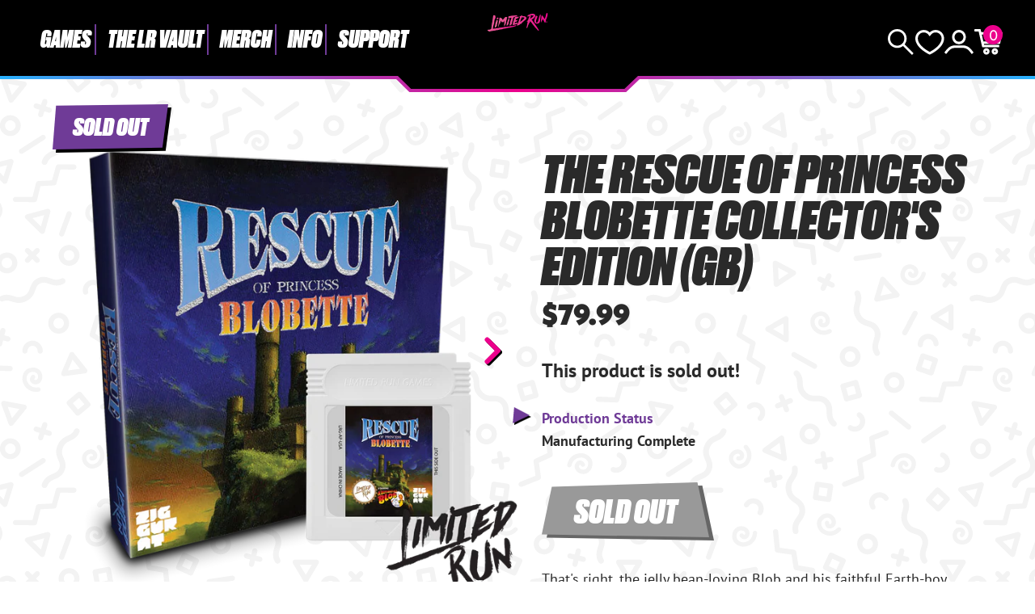

--- FILE ---
content_type: image/svg+xml
request_url: https://limitedrungames.com/cdn/shop/t/72/assets/icon-account.svg
body_size: -532
content:
<svg width="37" height="31" viewBox="0 0 37 31" fill="none" xmlns="http://www.w3.org/2000/svg">
<path fill-rule="evenodd" clip-rule="evenodd" d="M36.7186 29.325L35.345 30.5253C35.2095 30.6439 35.0338 30.7011 34.856 30.685C34.679 30.6688 34.5151 30.5798 34.4028 30.439L31.6205 26.9562C29.6054 24.4365 26.6487 22.9882 23.5076 22.9882H13.4449C10.3026 22.9882 7.34588 24.4365 5.32872 26.9569L2.54646 30.439C2.43413 30.5798 2.27028 30.6688 2.09321 30.685C1.91547 30.7011 1.73972 30.6439 1.60428 30.5253L0.230652 29.325C-0.0415621 29.0871 -0.0779015 28.6707 0.148724 28.3876L2.93297 24.9041C5.54412 21.6417 9.37758 19.771 13.4449 19.771H23.5076C27.5756 19.771 31.4051 21.6417 34.0163 24.9041L36.8005 28.3876C37.0272 28.6707 36.9908 29.0871 36.7186 29.325ZM18.4756 18.3348C13.6346 18.3348 9.68878 14.2267 9.68878 9.16761C9.68878 4.10787 13.6346 0.000366211 18.4756 0.000366211C23.3147 0.000366211 27.2605 4.10787 27.2605 9.16761C27.2605 14.2267 23.3147 18.3348 18.4756 18.3348ZM18.4756 3.21763C15.3412 3.21763 12.7988 5.89037 12.7988 9.16761C12.7988 12.4428 15.3412 15.1176 18.4756 15.1176C21.6081 15.1176 24.1505 12.4428 24.1505 9.16761C24.1505 5.89037 21.6081 3.21763 18.4756 3.21763Z" fill="white"/>
</svg>


--- FILE ---
content_type: text/javascript; charset=utf-8
request_url: https://limitedrungames.com/de/collections/a-boy-and-his-blob/products/the-rescue-of-princess-blobette-collectors-edition-gb.js
body_size: 1749
content:
{"id":6766262943797,"title":"The Rescue of Princess Blobette Collector's Edition (GB)","handle":"the-rescue-of-princess-blobette-collectors-edition-gb","description":"\u003cdiv style=\"text-align: left;\" data-mce-style=\"text-align: left;\"\u003e\n\u003cp class=\"p1\"\u003e \u003c\/p\u003e\n\u003c\/div\u003e\n\u003cp\u003eThe Rescue of Princess Blobette on physical cartridge for Gameboy. This is an open pre-order for a limited time. \u003c\/p\u003e\n\u003cp\u003e\u003cmeta charset=\"utf-8\"\u003e\u003cspan\u003eThe Rescue of Princess Blobette Collector's Edition includes:\u003c\/span\u003e\u003c\/p\u003e\n\u003cul\u003e\n\u003cli\u003e\u003cspan\u003ePhysical copy of \u003cmeta charset=\"utf-8\"\u003eThe Rescue of Princess Blobette for Gameboy\u003c\/span\u003e\u003c\/li\u003e\n\u003cli\u003e\u003cspan\u003eClassic Gameboy Styled Box\u003c\/span\u003e\u003c\/li\u003e\n\u003cli\u003e\u003cspan\u003eIndividually Numbered Deluxe Foil Stamped O-Sleeve \u003c\/span\u003e\u003c\/li\u003e\n\u003cli\u003e\u003cspan\u003e\u003cmeta charset=\"utf-8\"\u003eThe Rescue of Princess Blobette Soundtrack\u003c\/span\u003e\u003c\/li\u003e\n\u003c\/ul\u003e\n\u003cp\u003e\u003cstrong\u003ePREORDERS CLOSE ON SUNDAY, FEBRUARY 20, 2022 AT 11:59PM EASTERN TIME\u003c\/strong\u003e\u003c\/p\u003e\n\u003cul\u003e\u003c\/ul\u003e\n\u003chr\u003e\n\u003ch6\u003e\u003cstrong\u003eBlob is Back!\u003c\/strong\u003e\u003c\/h6\u003e\n\u003cp\u003eThat's right, the jelly bean-loving Blob and his faithful Earth-boy companion are back in a brand-new adventure! This time out, the duo's exploits take them to the Royal Castle of Blobolonia, Blob's home planet, as they attempt to free the lovely - and imprisoned - Princes Blobette from the clutches of the treacherous Antagonistic Alchemist.\u003c\/p\u003e\n\u003cp\u003eJoin our heros as they encounter secret rooms, clever traps, and dangerous obstacles in the labyrinthe depths of the castle. But all is not lost- thee two share a very special secret. With each flavor of jelly bean the boy feed Blob, Blob will magically transform into a different shape that can help this intrepid pair get past just about anything the Alchemist can conjure up!\u003c\/p\u003e\n\u003chr\u003e\u003cstrong\u003ePLEASE NOTE: There is no purchase limit on this item.\u003c\/strong\u003e This item is currently in manufacturing and artwork is subject to change. Products are typically not expected to ship until 8-9 months after the preorder window closes. \u003cmeta charset=\"utf-8\"\u003e \u003cspan data-mce-fragment=\"1\"\u003eShipping \u003c\/span\u003e\u003cspan data-mce-fragment=\"1\"\u003eupdates will be sent to you via email and visible on your account page. All orders are considered final and can not be canceled.\u003c\/span\u003e","published_at":"2022-01-19T14:13:58-05:00","created_at":"2022-01-17T10:56:27-05:00","vendor":"Limited Run Games","type":"Games","tags":["Adventure","Archive","Blowout Sale 2024","bo2024","Collector's Edition","Game Boy","Gameboy","Games","GB","Retro","Shipping Complete"],"price":7999,"price_min":7999,"price_max":7999,"available":false,"price_varies":false,"compare_at_price":null,"compare_at_price_min":0,"compare_at_price_max":0,"compare_at_price_varies":false,"variants":[{"id":40457927458869,"title":"Default Title","option1":"Default Title","option2":null,"option3":null,"sku":"ABBRPBGBCE","requires_shipping":true,"taxable":true,"featured_image":null,"available":false,"name":"The Rescue of Princess Blobette Collector's Edition (GB)","public_title":null,"options":["Default Title"],"price":7999,"weight":227,"compare_at_price":null,"inventory_quantity":0,"inventory_management":"shopify","inventory_policy":"deny","barcode":"819976028662","quantity_rule":{"min":1,"max":null,"increment":1},"quantity_price_breaks":[],"requires_selling_plan":false,"selling_plan_allocations":[]}],"images":["\/\/cdn.shopify.com\/s\/files\/1\/0912\/7444\/products\/the-rescue-of-princess-blobette-collectors-edition-game-boy-lrg.png?v=1642616071","\/\/cdn.shopify.com\/s\/files\/1\/0912\/7444\/products\/rescue-blobette-collectors-edition-items.png?v=1643648672"],"featured_image":"\/\/cdn.shopify.com\/s\/files\/1\/0912\/7444\/products\/the-rescue-of-princess-blobette-collectors-edition-game-boy-lrg.png?v=1642616071","options":[{"name":"Title","position":1,"values":["Default Title"]}],"url":"\/de\/products\/the-rescue-of-princess-blobette-collectors-edition-gb","media":[{"alt":null,"id":23170446131253,"position":1,"preview_image":{"aspect_ratio":0.9,"height":1536,"width":1383,"src":"https:\/\/cdn.shopify.com\/s\/files\/1\/0912\/7444\/products\/the-rescue-of-princess-blobette-collectors-edition-game-boy-lrg.png?v=1642616071"},"aspect_ratio":0.9,"height":1536,"media_type":"image","src":"https:\/\/cdn.shopify.com\/s\/files\/1\/0912\/7444\/products\/the-rescue-of-princess-blobette-collectors-edition-game-boy-lrg.png?v=1642616071","width":1383},{"alt":null,"id":23252163592245,"position":2,"preview_image":{"aspect_ratio":0.9,"height":1536,"width":1383,"src":"https:\/\/cdn.shopify.com\/s\/files\/1\/0912\/7444\/products\/rescue-blobette-collectors-edition-items.png?v=1643648672"},"aspect_ratio":0.9,"height":1536,"media_type":"image","src":"https:\/\/cdn.shopify.com\/s\/files\/1\/0912\/7444\/products\/rescue-blobette-collectors-edition-items.png?v=1643648672","width":1383}],"requires_selling_plan":false,"selling_plan_groups":[]}

--- FILE ---
content_type: text/javascript; charset=utf-8
request_url: https://limitedrungames.com/de/collections/a-boy-and-his-blob/products/the-rescue-of-princess-blobette-collectors-edition-gb.js
body_size: 856
content:
{"id":6766262943797,"title":"The Rescue of Princess Blobette Collector's Edition (GB)","handle":"the-rescue-of-princess-blobette-collectors-edition-gb","description":"\u003cdiv style=\"text-align: left;\" data-mce-style=\"text-align: left;\"\u003e\n\u003cp class=\"p1\"\u003e \u003c\/p\u003e\n\u003c\/div\u003e\n\u003cp\u003eThe Rescue of Princess Blobette on physical cartridge for Gameboy. This is an open pre-order for a limited time. \u003c\/p\u003e\n\u003cp\u003e\u003cmeta charset=\"utf-8\"\u003e\u003cspan\u003eThe Rescue of Princess Blobette Collector's Edition includes:\u003c\/span\u003e\u003c\/p\u003e\n\u003cul\u003e\n\u003cli\u003e\u003cspan\u003ePhysical copy of \u003cmeta charset=\"utf-8\"\u003eThe Rescue of Princess Blobette for Gameboy\u003c\/span\u003e\u003c\/li\u003e\n\u003cli\u003e\u003cspan\u003eClassic Gameboy Styled Box\u003c\/span\u003e\u003c\/li\u003e\n\u003cli\u003e\u003cspan\u003eIndividually Numbered Deluxe Foil Stamped O-Sleeve \u003c\/span\u003e\u003c\/li\u003e\n\u003cli\u003e\u003cspan\u003e\u003cmeta charset=\"utf-8\"\u003eThe Rescue of Princess Blobette Soundtrack\u003c\/span\u003e\u003c\/li\u003e\n\u003c\/ul\u003e\n\u003cp\u003e\u003cstrong\u003ePREORDERS CLOSE ON SUNDAY, FEBRUARY 20, 2022 AT 11:59PM EASTERN TIME\u003c\/strong\u003e\u003c\/p\u003e\n\u003cul\u003e\u003c\/ul\u003e\n\u003chr\u003e\n\u003ch6\u003e\u003cstrong\u003eBlob is Back!\u003c\/strong\u003e\u003c\/h6\u003e\n\u003cp\u003eThat's right, the jelly bean-loving Blob and his faithful Earth-boy companion are back in a brand-new adventure! This time out, the duo's exploits take them to the Royal Castle of Blobolonia, Blob's home planet, as they attempt to free the lovely - and imprisoned - Princes Blobette from the clutches of the treacherous Antagonistic Alchemist.\u003c\/p\u003e\n\u003cp\u003eJoin our heros as they encounter secret rooms, clever traps, and dangerous obstacles in the labyrinthe depths of the castle. But all is not lost- thee two share a very special secret. With each flavor of jelly bean the boy feed Blob, Blob will magically transform into a different shape that can help this intrepid pair get past just about anything the Alchemist can conjure up!\u003c\/p\u003e\n\u003chr\u003e\u003cstrong\u003ePLEASE NOTE: There is no purchase limit on this item.\u003c\/strong\u003e This item is currently in manufacturing and artwork is subject to change. Products are typically not expected to ship until 8-9 months after the preorder window closes. \u003cmeta charset=\"utf-8\"\u003e \u003cspan data-mce-fragment=\"1\"\u003eShipping \u003c\/span\u003e\u003cspan data-mce-fragment=\"1\"\u003eupdates will be sent to you via email and visible on your account page. All orders are considered final and can not be canceled.\u003c\/span\u003e","published_at":"2022-01-19T14:13:58-05:00","created_at":"2022-01-17T10:56:27-05:00","vendor":"Limited Run Games","type":"Games","tags":["Adventure","Archive","Blowout Sale 2024","bo2024","Collector's Edition","Game Boy","Gameboy","Games","GB","Retro","Shipping Complete"],"price":7999,"price_min":7999,"price_max":7999,"available":false,"price_varies":false,"compare_at_price":null,"compare_at_price_min":0,"compare_at_price_max":0,"compare_at_price_varies":false,"variants":[{"id":40457927458869,"title":"Default Title","option1":"Default Title","option2":null,"option3":null,"sku":"ABBRPBGBCE","requires_shipping":true,"taxable":true,"featured_image":null,"available":false,"name":"The Rescue of Princess Blobette Collector's Edition (GB)","public_title":null,"options":["Default Title"],"price":7999,"weight":227,"compare_at_price":null,"inventory_quantity":0,"inventory_management":"shopify","inventory_policy":"deny","barcode":"819976028662","quantity_rule":{"min":1,"max":null,"increment":1},"quantity_price_breaks":[],"requires_selling_plan":false,"selling_plan_allocations":[]}],"images":["\/\/cdn.shopify.com\/s\/files\/1\/0912\/7444\/products\/the-rescue-of-princess-blobette-collectors-edition-game-boy-lrg.png?v=1642616071","\/\/cdn.shopify.com\/s\/files\/1\/0912\/7444\/products\/rescue-blobette-collectors-edition-items.png?v=1643648672"],"featured_image":"\/\/cdn.shopify.com\/s\/files\/1\/0912\/7444\/products\/the-rescue-of-princess-blobette-collectors-edition-game-boy-lrg.png?v=1642616071","options":[{"name":"Title","position":1,"values":["Default Title"]}],"url":"\/de\/products\/the-rescue-of-princess-blobette-collectors-edition-gb","media":[{"alt":null,"id":23170446131253,"position":1,"preview_image":{"aspect_ratio":0.9,"height":1536,"width":1383,"src":"https:\/\/cdn.shopify.com\/s\/files\/1\/0912\/7444\/products\/the-rescue-of-princess-blobette-collectors-edition-game-boy-lrg.png?v=1642616071"},"aspect_ratio":0.9,"height":1536,"media_type":"image","src":"https:\/\/cdn.shopify.com\/s\/files\/1\/0912\/7444\/products\/the-rescue-of-princess-blobette-collectors-edition-game-boy-lrg.png?v=1642616071","width":1383},{"alt":null,"id":23252163592245,"position":2,"preview_image":{"aspect_ratio":0.9,"height":1536,"width":1383,"src":"https:\/\/cdn.shopify.com\/s\/files\/1\/0912\/7444\/products\/rescue-blobette-collectors-edition-items.png?v=1643648672"},"aspect_ratio":0.9,"height":1536,"media_type":"image","src":"https:\/\/cdn.shopify.com\/s\/files\/1\/0912\/7444\/products\/rescue-blobette-collectors-edition-items.png?v=1643648672","width":1383}],"requires_selling_plan":false,"selling_plan_groups":[]}

--- FILE ---
content_type: text/javascript
request_url: https://cdn.hextom.com/js/usb-models/usb-default.js
body_size: 39177
content:
/*! For license information please see usb-default.js.LICENSE.txt */
(()=>{"use strict";var t={79306:(t,e,r)=>{var n=r(94901),o=r(16823),i=TypeError;t.exports=function(t){if(n(t))return t;throw new i(o(t)+" is not a function")}},35548:(t,e,r)=>{var n=r(33517),o=r(16823),i=TypeError;t.exports=function(t){if(n(t))return t;throw new i(o(t)+" is not a constructor")}},73506:(t,e,r)=>{var n=r(13925),o=String,i=TypeError;t.exports=function(t){if(n(t))return t;throw new i("Can't set "+o(t)+" as a prototype")}},6469:(t,e,r)=>{var n=r(78227),o=r(2360),i=r(24913).f,a=n("unscopables"),u=Array.prototype;void 0===u[a]&&i(u,a,{configurable:!0,value:o(null)}),t.exports=function(t){u[a][t]=!0}},90679:(t,e,r)=>{var n=r(1625),o=TypeError;t.exports=function(t,e){if(n(e,t))return t;throw new o("Incorrect invocation")}},28551:(t,e,r)=>{var n=r(20034),o=String,i=TypeError;t.exports=function(t){if(n(t))return t;throw new i(o(t)+" is not an object")}},15652:(t,e,r)=>{var n=r(79039);t.exports=n((function(){if("function"==typeof ArrayBuffer){var t=new ArrayBuffer(8);Object.isExtensible(t)&&Object.defineProperty(t,"a",{value:8})}}))},90235:(t,e,r)=>{var n=r(59213).forEach,o=r(34598)("forEach");t.exports=o?[].forEach:function(t){return n(this,t,arguments.length>1?arguments[1]:void 0)}},97916:(t,e,r)=>{var n=r(76080),o=r(69565),i=r(48981),a=r(96319),u=r(44209),c=r(33517),s=r(26198),f=r(97040),l=r(70081),p=r(50851),h=Array;t.exports=function(t){var e=i(t),r=c(this),y=arguments.length,d=y>1?arguments[1]:void 0,v=void 0!==d;v&&(d=n(d,y>2?arguments[2]:void 0));var m,g,b,w,S,x,O=p(e),j=0;if(!O||this===h&&u(O))for(m=s(e),g=r?new this(m):h(m);m>j;j++)x=v?d(e[j],j):e[j],f(g,j,x);else for(g=r?new this:[],S=(w=l(e,O)).next;!(b=o(S,w)).done;j++)x=v?a(w,d,[b.value,j],!0):b.value,f(g,j,x);return g.length=j,g}},19617:(t,e,r)=>{var n=r(25397),o=r(35610),i=r(26198),a=function(t){return function(e,r,a){var u=n(e),c=i(u);if(0===c)return!t&&-1;var s,f=o(a,c);if(t&&r!=r){for(;c>f;)if((s=u[f++])!=s)return!0}else for(;c>f;f++)if((t||f in u)&&u[f]===r)return t||f||0;return!t&&-1}};t.exports={includes:a(!0),indexOf:a(!1)}},59213:(t,e,r)=>{var n=r(76080),o=r(79504),i=r(47055),a=r(48981),u=r(26198),c=r(1469),s=o([].push),f=function(t){var e=1===t,r=2===t,o=3===t,f=4===t,l=6===t,p=7===t,h=5===t||l;return function(y,d,v,m){for(var g,b,w=a(y),S=i(w),x=u(S),O=n(d,v),j=0,E=m||c,P=e?E(y,x):r||p?E(y,0):void 0;x>j;j++)if((h||j in S)&&(b=O(g=S[j],j,w),t))if(e)P[j]=b;else if(b)switch(t){case 3:return!0;case 5:return g;case 6:return j;case 2:s(P,g)}else switch(t){case 4:return!1;case 7:s(P,g)}return l?-1:o||f?f:P}};t.exports={forEach:f(0),map:f(1),filter:f(2),some:f(3),every:f(4),find:f(5),findIndex:f(6),filterReject:f(7)}},70597:(t,e,r)=>{var n=r(79039),o=r(78227),i=r(39519),a=o("species");t.exports=function(t){return i>=51||!n((function(){var e=[];return(e.constructor={})[a]=function(){return{foo:1}},1!==e[t](Boolean).foo}))}},34598:(t,e,r)=>{var n=r(79039);t.exports=function(t,e){var r=[][t];return!!r&&n((function(){r.call(null,e||function(){return 1},1)}))}},67680:(t,e,r)=>{var n=r(79504);t.exports=n([].slice)},74488:(t,e,r)=>{var n=r(67680),o=Math.floor,i=function(t,e){var r=t.length;if(r<8)for(var a,u,c=1;c<r;){for(u=c,a=t[c];u&&e(t[u-1],a)>0;)t[u]=t[--u];u!==c++&&(t[u]=a)}else for(var s=o(r/2),f=i(n(t,0,s),e),l=i(n(t,s),e),p=f.length,h=l.length,y=0,d=0;y<p||d<h;)t[y+d]=y<p&&d<h?e(f[y],l[d])<=0?f[y++]:l[d++]:y<p?f[y++]:l[d++];return t};t.exports=i},87433:(t,e,r)=>{var n=r(34376),o=r(33517),i=r(20034),a=r(78227)("species"),u=Array;t.exports=function(t){var e;return n(t)&&(e=t.constructor,(o(e)&&(e===u||n(e.prototype))||i(e)&&null===(e=e[a]))&&(e=void 0)),void 0===e?u:e}},1469:(t,e,r)=>{var n=r(87433);t.exports=function(t,e){return new(n(t))(0===e?0:e)}},96319:(t,e,r)=>{var n=r(28551),o=r(9539);t.exports=function(t,e,r,i){try{return i?e(n(r)[0],r[1]):e(r)}catch(e){o(t,"throw",e)}}},84428:(t,e,r)=>{var n=r(78227)("iterator"),o=!1;try{var i=0,a={next:function(){return{done:!!i++}},return:function(){o=!0}};a[n]=function(){return this},Array.from(a,(function(){throw 2}))}catch(t){}t.exports=function(t,e){try{if(!e&&!o)return!1}catch(t){return!1}var r=!1;try{var i={};i[n]=function(){return{next:function(){return{done:r=!0}}}},t(i)}catch(t){}return r}},22195:(t,e,r)=>{var n=r(79504),o=n({}.toString),i=n("".slice);t.exports=function(t){return i(o(t),8,-1)}},36955:(t,e,r)=>{var n=r(92140),o=r(94901),i=r(22195),a=r(78227)("toStringTag"),u=Object,c="Arguments"===i(function(){return arguments}());t.exports=n?i:function(t){var e,r,n;return void 0===t?"Undefined":null===t?"Null":"string"==typeof(r=function(t,e){try{return t[e]}catch(t){}}(e=u(t),a))?r:c?i(e):"Object"===(n=i(e))&&o(e.callee)?"Arguments":n}},91625:(t,e,r)=>{var n=r(79504),o=r(56279),i=r(3451).getWeakData,a=r(90679),u=r(28551),c=r(64117),s=r(20034),f=r(72652),l=r(59213),p=r(39297),h=r(91181),y=h.set,d=h.getterFor,v=l.find,m=l.findIndex,g=n([].splice),b=0,w=function(t){return t.frozen||(t.frozen=new S)},S=function(){this.entries=[]},x=function(t,e){return v(t.entries,(function(t){return t[0]===e}))};S.prototype={get:function(t){var e=x(this,t);if(e)return e[1]},has:function(t){return!!x(this,t)},set:function(t,e){var r=x(this,t);r?r[1]=e:this.entries.push([t,e])},delete:function(t){var e=m(this.entries,(function(e){return e[0]===t}));return~e&&g(this.entries,e,1),!!~e}},t.exports={getConstructor:function(t,e,r,n){var l=t((function(t,o){a(t,h),y(t,{type:e,id:b++,frozen:null}),c(o)||f(o,t[n],{that:t,AS_ENTRIES:r})})),h=l.prototype,v=d(e),m=function(t,e,r){var n=v(t),o=i(u(e),!0);return!0===o?w(n).set(e,r):o[n.id]=r,t};return o(h,{delete:function(t){var e=v(this);if(!s(t))return!1;var r=i(t);return!0===r?w(e).delete(t):r&&p(r,e.id)&&delete r[e.id]},has:function(t){var e=v(this);if(!s(t))return!1;var r=i(t);return!0===r?w(e).has(t):r&&p(r,e.id)}}),o(h,r?{get:function(t){var e=v(this);if(s(t)){var r=i(t);if(!0===r)return w(e).get(t);if(r)return r[e.id]}},set:function(t,e){return m(this,t,e)}}:{add:function(t){return m(this,t,!0)}}),l}}},16468:(t,e,r)=>{var n=r(46518),o=r(44576),i=r(79504),a=r(92796),u=r(36840),c=r(3451),s=r(72652),f=r(90679),l=r(94901),p=r(64117),h=r(20034),y=r(79039),d=r(84428),v=r(10687),m=r(23167);t.exports=function(t,e,r){var g=-1!==t.indexOf("Map"),b=-1!==t.indexOf("Weak"),w=g?"set":"add",S=o[t],x=S&&S.prototype,O=S,j={},E=function(t){var e=i(x[t]);u(x,t,"add"===t?function(t){return e(this,0===t?0:t),this}:"delete"===t?function(t){return!(b&&!h(t))&&e(this,0===t?0:t)}:"get"===t?function(t){return b&&!h(t)?void 0:e(this,0===t?0:t)}:"has"===t?function(t){return!(b&&!h(t))&&e(this,0===t?0:t)}:function(t,r){return e(this,0===t?0:t,r),this})};if(a(t,!l(S)||!(b||x.forEach&&!y((function(){(new S).entries().next()})))))O=r.getConstructor(e,t,g,w),c.enable();else if(a(t,!0)){var P=new O,_=P[w](b?{}:-0,1)!==P,k=y((function(){P.has(1)})),C=d((function(t){new S(t)})),T=!b&&y((function(){for(var t=new S,e=5;e--;)t[w](e,e);return!t.has(-0)}));C||((O=e((function(t,e){f(t,x);var r=m(new S,t,O);return p(e)||s(e,r[w],{that:r,AS_ENTRIES:g}),r}))).prototype=x,x.constructor=O),(k||T)&&(E("delete"),E("has"),g&&E("get")),(T||_)&&E(w),b&&x.clear&&delete x.clear}return j[t]=O,n({global:!0,constructor:!0,forced:O!==S},j),v(O,t),b||r.setStrong(O,t,g),O}},77740:(t,e,r)=>{var n=r(39297),o=r(35031),i=r(77347),a=r(24913);t.exports=function(t,e,r){for(var u=o(e),c=a.f,s=i.f,f=0;f<u.length;f++){var l=u[f];n(t,l)||r&&n(r,l)||c(t,l,s(e,l))}}},41436:(t,e,r)=>{var n=r(78227)("match");t.exports=function(t){var e=/./;try{"/./"[t](e)}catch(r){try{return e[n]=!1,"/./"[t](e)}catch(t){}}return!1}},12211:(t,e,r)=>{var n=r(79039);t.exports=!n((function(){function t(){}return t.prototype.constructor=null,Object.getPrototypeOf(new t)!==t.prototype}))},62529:t=>{t.exports=function(t,e){return{value:t,done:e}}},66699:(t,e,r)=>{var n=r(43724),o=r(24913),i=r(6980);t.exports=n?function(t,e,r){return o.f(t,e,i(1,r))}:function(t,e,r){return t[e]=r,t}},6980:t=>{t.exports=function(t,e){return{enumerable:!(1&t),configurable:!(2&t),writable:!(4&t),value:e}}},97040:(t,e,r)=>{var n=r(43724),o=r(24913),i=r(6980);t.exports=function(t,e,r){n?o.f(t,e,i(0,r)):t[e]=r}},53640:(t,e,r)=>{var n=r(28551),o=r(84270),i=TypeError;t.exports=function(t){if(n(this),"string"===t||"default"===t)t="string";else if("number"!==t)throw new i("Incorrect hint");return o(this,t)}},62106:(t,e,r)=>{var n=r(50283),o=r(24913);t.exports=function(t,e,r){return r.get&&n(r.get,e,{getter:!0}),r.set&&n(r.set,e,{setter:!0}),o.f(t,e,r)}},36840:(t,e,r)=>{var n=r(94901),o=r(24913),i=r(50283),a=r(39433);t.exports=function(t,e,r,u){u||(u={});var c=u.enumerable,s=void 0!==u.name?u.name:e;if(n(r)&&i(r,s,u),u.global)c?t[e]=r:a(e,r);else{try{u.unsafe?t[e]&&(c=!0):delete t[e]}catch(t){}c?t[e]=r:o.f(t,e,{value:r,enumerable:!1,configurable:!u.nonConfigurable,writable:!u.nonWritable})}return t}},56279:(t,e,r)=>{var n=r(36840);t.exports=function(t,e,r){for(var o in e)n(t,o,e[o],r);return t}},39433:(t,e,r)=>{var n=r(44576),o=Object.defineProperty;t.exports=function(t,e){try{o(n,t,{value:e,configurable:!0,writable:!0})}catch(r){n[t]=e}return e}},43724:(t,e,r)=>{var n=r(79039);t.exports=!n((function(){return 7!==Object.defineProperty({},1,{get:function(){return 7}})[1]}))},4055:(t,e,r)=>{var n=r(44576),o=r(20034),i=n.document,a=o(i)&&o(i.createElement);t.exports=function(t){return a?i.createElement(t):{}}},96837:t=>{var e=TypeError;t.exports=function(t){if(t>9007199254740991)throw e("Maximum allowed index exceeded");return t}},67400:t=>{t.exports={CSSRuleList:0,CSSStyleDeclaration:0,CSSValueList:0,ClientRectList:0,DOMRectList:0,DOMStringList:0,DOMTokenList:1,DataTransferItemList:0,FileList:0,HTMLAllCollection:0,HTMLCollection:0,HTMLFormElement:0,HTMLSelectElement:0,MediaList:0,MimeTypeArray:0,NamedNodeMap:0,NodeList:1,PaintRequestList:0,Plugin:0,PluginArray:0,SVGLengthList:0,SVGNumberList:0,SVGPathSegList:0,SVGPointList:0,SVGStringList:0,SVGTransformList:0,SourceBufferList:0,StyleSheetList:0,TextTrackCueList:0,TextTrackList:0,TouchList:0}},79296:(t,e,r)=>{var n=r(4055)("span").classList,o=n&&n.constructor&&n.constructor.prototype;t.exports=o===Object.prototype?void 0:o},88727:t=>{t.exports=["constructor","hasOwnProperty","isPrototypeOf","propertyIsEnumerable","toLocaleString","toString","valueOf"]},44265:(t,e,r)=>{var n=r(82839);t.exports=/ipad|iphone|ipod/i.test(n)&&"undefined"!=typeof Pebble},89544:(t,e,r)=>{var n=r(82839);t.exports=/(?:ipad|iphone|ipod).*applewebkit/i.test(n)},16193:(t,e,r)=>{var n=r(84215);t.exports="NODE"===n},7860:(t,e,r)=>{var n=r(82839);t.exports=/web0s(?!.*chrome)/i.test(n)},82839:(t,e,r)=>{var n=r(44576).navigator,o=n&&n.userAgent;t.exports=o?String(o):""},39519:(t,e,r)=>{var n,o,i=r(44576),a=r(82839),u=i.process,c=i.Deno,s=u&&u.versions||c&&c.version,f=s&&s.v8;f&&(o=(n=f.split("."))[0]>0&&n[0]<4?1:+(n[0]+n[1])),!o&&a&&(!(n=a.match(/Edge\/(\d+)/))||n[1]>=74)&&(n=a.match(/Chrome\/(\d+)/))&&(o=+n[1]),t.exports=o},84215:(t,e,r)=>{var n=r(44576),o=r(82839),i=r(22195),a=function(t){return o.slice(0,t.length)===t};t.exports=a("Bun/")?"BUN":a("Cloudflare-Workers")?"CLOUDFLARE":a("Deno/")?"DENO":a("Node.js/")?"NODE":n.Bun&&"string"==typeof Bun.version?"BUN":n.Deno&&"object"==typeof Deno.version?"DENO":"process"===i(n.process)?"NODE":n.window&&n.document?"BROWSER":"REST"},46518:(t,e,r)=>{var n=r(44576),o=r(77347).f,i=r(66699),a=r(36840),u=r(39433),c=r(77740),s=r(92796);t.exports=function(t,e){var r,f,l,p,h,y=t.target,d=t.global,v=t.stat;if(r=d?n:v?n[y]||u(y,{}):n[y]&&n[y].prototype)for(f in e){if(p=e[f],l=t.dontCallGetSet?(h=o(r,f))&&h.value:r[f],!s(d?f:y+(v?".":"#")+f,t.forced)&&void 0!==l){if(typeof p==typeof l)continue;c(p,l)}(t.sham||l&&l.sham)&&i(p,"sham",!0),a(r,f,p,t)}}},79039:t=>{t.exports=function(t){try{return!!t()}catch(t){return!0}}},92744:(t,e,r)=>{var n=r(79039);t.exports=!n((function(){return Object.isExtensible(Object.preventExtensions({}))}))},18745:(t,e,r)=>{var n=r(40616),o=Function.prototype,i=o.apply,a=o.call;t.exports="object"==typeof Reflect&&Reflect.apply||(n?a.bind(i):function(){return a.apply(i,arguments)})},76080:(t,e,r)=>{var n=r(27476),o=r(79306),i=r(40616),a=n(n.bind);t.exports=function(t,e){return o(t),void 0===e?t:i?a(t,e):function(){return t.apply(e,arguments)}}},40616:(t,e,r)=>{var n=r(79039);t.exports=!n((function(){var t=function(){}.bind();return"function"!=typeof t||t.hasOwnProperty("prototype")}))},30566:(t,e,r)=>{var n=r(79504),o=r(79306),i=r(20034),a=r(39297),u=r(67680),c=r(40616),s=Function,f=n([].concat),l=n([].join),p={};t.exports=c?s.bind:function(t){var e=o(this),r=e.prototype,n=u(arguments,1),c=function(){var r=f(n,u(arguments));return this instanceof c?function(t,e,r){if(!a(p,e)){for(var n=[],o=0;o<e;o++)n[o]="a["+o+"]";p[e]=s("C,a","return new C("+l(n,",")+")")}return p[e](t,r)}(e,r.length,r):e.apply(t,r)};return i(r)&&(c.prototype=r),c}},69565:(t,e,r)=>{var n=r(40616),o=Function.prototype.call;t.exports=n?o.bind(o):function(){return o.apply(o,arguments)}},10350:(t,e,r)=>{var n=r(43724),o=r(39297),i=Function.prototype,a=n&&Object.getOwnPropertyDescriptor,u=o(i,"name"),c=u&&"something"===function(){}.name,s=u&&(!n||n&&a(i,"name").configurable);t.exports={EXISTS:u,PROPER:c,CONFIGURABLE:s}},46706:(t,e,r)=>{var n=r(79504),o=r(79306);t.exports=function(t,e,r){try{return n(o(Object.getOwnPropertyDescriptor(t,e)[r]))}catch(t){}}},27476:(t,e,r)=>{var n=r(22195),o=r(79504);t.exports=function(t){if("Function"===n(t))return o(t)}},79504:(t,e,r)=>{var n=r(40616),o=Function.prototype,i=o.call,a=n&&o.bind.bind(i,i);t.exports=n?a:function(t){return function(){return i.apply(t,arguments)}}},97751:(t,e,r)=>{var n=r(44576),o=r(94901);t.exports=function(t,e){return arguments.length<2?(r=n[t],o(r)?r:void 0):n[t]&&n[t][e];var r}},1767:t=>{t.exports=function(t){return{iterator:t,next:t.next,done:!1}}},50851:(t,e,r)=>{var n=r(36955),o=r(55966),i=r(64117),a=r(26269),u=r(78227)("iterator");t.exports=function(t){if(!i(t))return o(t,u)||o(t,"@@iterator")||a[n(t)]}},70081:(t,e,r)=>{var n=r(69565),o=r(79306),i=r(28551),a=r(16823),u=r(50851),c=TypeError;t.exports=function(t,e){var r=arguments.length<2?u(t):e;if(o(r))return i(n(r,t));throw new c(a(t)+" is not iterable")}},66933:(t,e,r)=>{var n=r(79504),o=r(34376),i=r(94901),a=r(22195),u=r(655),c=n([].push);t.exports=function(t){if(i(t))return t;if(o(t)){for(var e=t.length,r=[],n=0;n<e;n++){var s=t[n];"string"==typeof s?c(r,s):"number"!=typeof s&&"Number"!==a(s)&&"String"!==a(s)||c(r,u(s))}var f=r.length,l=!0;return function(t,e){if(l)return l=!1,e;if(o(this))return e;for(var n=0;n<f;n++)if(r[n]===t)return e}}}},55966:(t,e,r)=>{var n=r(79306),o=r(64117);t.exports=function(t,e){var r=t[e];return o(r)?void 0:n(r)}},44576:function(t,e,r){var n=function(t){return t&&t.Math===Math&&t};t.exports=n("object"==typeof globalThis&&globalThis)||n("object"==typeof window&&window)||n("object"==typeof self&&self)||n("object"==typeof r.g&&r.g)||n("object"==typeof this&&this)||function(){return this}()||Function("return this")()},39297:(t,e,r)=>{var n=r(79504),o=r(48981),i=n({}.hasOwnProperty);t.exports=Object.hasOwn||function(t,e){return i(o(t),e)}},30421:t=>{t.exports={}},90757:t=>{t.exports=function(t,e){try{1===arguments.length?console.error(t):console.error(t,e)}catch(t){}}},20397:(t,e,r)=>{var n=r(97751);t.exports=n("document","documentElement")},35917:(t,e,r)=>{var n=r(43724),o=r(79039),i=r(4055);t.exports=!n&&!o((function(){return 7!==Object.defineProperty(i("div"),"a",{get:function(){return 7}}).a}))},47055:(t,e,r)=>{var n=r(79504),o=r(79039),i=r(22195),a=Object,u=n("".split);t.exports=o((function(){return!a("z").propertyIsEnumerable(0)}))?function(t){return"String"===i(t)?u(t,""):a(t)}:a},23167:(t,e,r)=>{var n=r(94901),o=r(20034),i=r(52967);t.exports=function(t,e,r){var a,u;return i&&n(a=e.constructor)&&a!==r&&o(u=a.prototype)&&u!==r.prototype&&i(t,u),t}},33706:(t,e,r)=>{var n=r(79504),o=r(94901),i=r(77629),a=n(Function.toString);o(i.inspectSource)||(i.inspectSource=function(t){return a(t)}),t.exports=i.inspectSource},3451:(t,e,r)=>{var n=r(46518),o=r(79504),i=r(30421),a=r(20034),u=r(39297),c=r(24913).f,s=r(38480),f=r(10298),l=r(34124),p=r(33392),h=r(92744),y=!1,d=p("meta"),v=0,m=function(t){c(t,d,{value:{objectID:"O"+v++,weakData:{}}})},g=t.exports={enable:function(){g.enable=function(){},y=!0;var t=s.f,e=o([].splice),r={};r[d]=1,t(r).length&&(s.f=function(r){for(var n=t(r),o=0,i=n.length;o<i;o++)if(n[o]===d){e(n,o,1);break}return n},n({target:"Object",stat:!0,forced:!0},{getOwnPropertyNames:f.f}))},fastKey:function(t,e){if(!a(t))return"symbol"==typeof t?t:("string"==typeof t?"S":"P")+t;if(!u(t,d)){if(!l(t))return"F";if(!e)return"E";m(t)}return t[d].objectID},getWeakData:function(t,e){if(!u(t,d)){if(!l(t))return!0;if(!e)return!1;m(t)}return t[d].weakData},onFreeze:function(t){return h&&y&&l(t)&&!u(t,d)&&m(t),t}};i[d]=!0},91181:(t,e,r)=>{var n,o,i,a=r(58622),u=r(44576),c=r(20034),s=r(66699),f=r(39297),l=r(77629),p=r(66119),h=r(30421),y="Object already initialized",d=u.TypeError,v=u.WeakMap;if(a||l.state){var m=l.state||(l.state=new v);m.get=m.get,m.has=m.has,m.set=m.set,n=function(t,e){if(m.has(t))throw new d(y);return e.facade=t,m.set(t,e),e},o=function(t){return m.get(t)||{}},i=function(t){return m.has(t)}}else{var g=p("state");h[g]=!0,n=function(t,e){if(f(t,g))throw new d(y);return e.facade=t,s(t,g,e),e},o=function(t){return f(t,g)?t[g]:{}},i=function(t){return f(t,g)}}t.exports={set:n,get:o,has:i,enforce:function(t){return i(t)?o(t):n(t,{})},getterFor:function(t){return function(e){var r;if(!c(e)||(r=o(e)).type!==t)throw new d("Incompatible receiver, "+t+" required");return r}}}},44209:(t,e,r)=>{var n=r(78227),o=r(26269),i=n("iterator"),a=Array.prototype;t.exports=function(t){return void 0!==t&&(o.Array===t||a[i]===t)}},34376:(t,e,r)=>{var n=r(22195);t.exports=Array.isArray||function(t){return"Array"===n(t)}},94901:t=>{var e="object"==typeof document&&document.all;t.exports=void 0===e&&void 0!==e?function(t){return"function"==typeof t||t===e}:function(t){return"function"==typeof t}},33517:(t,e,r)=>{var n=r(79504),o=r(79039),i=r(94901),a=r(36955),u=r(97751),c=r(33706),s=function(){},f=u("Reflect","construct"),l=/^\s*(?:class|function)\b/,p=n(l.exec),h=!l.test(s),y=function(t){if(!i(t))return!1;try{return f(s,[],t),!0}catch(t){return!1}},d=function(t){if(!i(t))return!1;switch(a(t)){case"AsyncFunction":case"GeneratorFunction":case"AsyncGeneratorFunction":return!1}try{return h||!!p(l,c(t))}catch(t){return!0}};d.sham=!0,t.exports=!f||o((function(){var t;return y(y.call)||!y(Object)||!y((function(){t=!0}))||t}))?d:y},92796:(t,e,r)=>{var n=r(79039),o=r(94901),i=/#|\.prototype\./,a=function(t,e){var r=c[u(t)];return r===f||r!==s&&(o(e)?n(e):!!e)},u=a.normalize=function(t){return String(t).replace(i,".").toLowerCase()},c=a.data={},s=a.NATIVE="N",f=a.POLYFILL="P";t.exports=a},64117:t=>{t.exports=function(t){return null==t}},20034:(t,e,r)=>{var n=r(94901);t.exports=function(t){return"object"==typeof t?null!==t:n(t)}},13925:(t,e,r)=>{var n=r(20034);t.exports=function(t){return n(t)||null===t}},96395:t=>{t.exports=!1},60788:(t,e,r)=>{var n=r(20034),o=r(22195),i=r(78227)("match");t.exports=function(t){var e;return n(t)&&(void 0!==(e=t[i])?!!e:"RegExp"===o(t))}},10757:(t,e,r)=>{var n=r(97751),o=r(94901),i=r(1625),a=r(7040),u=Object;t.exports=a?function(t){return"symbol"==typeof t}:function(t){var e=n("Symbol");return o(e)&&i(e.prototype,u(t))}},72652:(t,e,r)=>{var n=r(76080),o=r(69565),i=r(28551),a=r(16823),u=r(44209),c=r(26198),s=r(1625),f=r(70081),l=r(50851),p=r(9539),h=TypeError,y=function(t,e){this.stopped=t,this.result=e},d=y.prototype;t.exports=function(t,e,r){var v,m,g,b,w,S,x,O=r&&r.that,j=!(!r||!r.AS_ENTRIES),E=!(!r||!r.IS_RECORD),P=!(!r||!r.IS_ITERATOR),_=!(!r||!r.INTERRUPTED),k=n(e,O),C=function(t){return v&&p(v,"normal",t),new y(!0,t)},T=function(t){return j?(i(t),_?k(t[0],t[1],C):k(t[0],t[1])):_?k(t,C):k(t)};if(E)v=t.iterator;else if(P)v=t;else{if(!(m=l(t)))throw new h(a(t)+" is not iterable");if(u(m)){for(g=0,b=c(t);b>g;g++)if((w=T(t[g]))&&s(d,w))return w;return new y(!1)}v=f(t,m)}for(S=E?t.next:v.next;!(x=o(S,v)).done;){try{w=T(x.value)}catch(t){p(v,"throw",t)}if("object"==typeof w&&w&&s(d,w))return w}return new y(!1)}},9539:(t,e,r)=>{var n=r(69565),o=r(28551),i=r(55966);t.exports=function(t,e,r){var a,u;o(t);try{if(!(a=i(t,"return"))){if("throw"===e)throw r;return r}a=n(a,t)}catch(t){u=!0,a=t}if("throw"===e)throw r;if(u)throw a;return o(a),r}},33994:(t,e,r)=>{var n=r(57657).IteratorPrototype,o=r(2360),i=r(6980),a=r(10687),u=r(26269),c=function(){return this};t.exports=function(t,e,r,s){var f=e+" Iterator";return t.prototype=o(n,{next:i(+!s,r)}),a(t,f,!1,!0),u[f]=c,t}},19462:(t,e,r)=>{var n=r(69565),o=r(2360),i=r(66699),a=r(56279),u=r(78227),c=r(91181),s=r(55966),f=r(57657).IteratorPrototype,l=r(62529),p=r(9539),h=u("toStringTag"),y="IteratorHelper",d="WrapForValidIterator",v=c.set,m=function(t){var e=c.getterFor(t?d:y);return a(o(f),{next:function(){var r=e(this);if(t)return r.nextHandler();try{var n=r.done?void 0:r.nextHandler();return l(n,r.done)}catch(t){throw r.done=!0,t}},return:function(){var r=e(this),o=r.iterator;if(r.done=!0,t){var i=s(o,"return");return i?n(i,o):l(void 0,!0)}if(r.inner)try{p(r.inner.iterator,"normal")}catch(t){return p(o,"throw",t)}return o&&p(o,"normal"),l(void 0,!0)}})},g=m(!0),b=m(!1);i(b,h,"Iterator Helper"),t.exports=function(t,e){var r=function(r,n){n?(n.iterator=r.iterator,n.next=r.next):n=r,n.type=e?d:y,n.nextHandler=t,n.counter=0,n.done=!1,v(this,n)};return r.prototype=e?g:b,r}},51088:(t,e,r)=>{var n=r(46518),o=r(69565),i=r(96395),a=r(10350),u=r(94901),c=r(33994),s=r(42787),f=r(52967),l=r(10687),p=r(66699),h=r(36840),y=r(78227),d=r(26269),v=r(57657),m=a.PROPER,g=a.CONFIGURABLE,b=v.IteratorPrototype,w=v.BUGGY_SAFARI_ITERATORS,S=y("iterator"),x="keys",O="values",j="entries",E=function(){return this};t.exports=function(t,e,r,a,y,v,P){c(r,e,a);var _,k,C,T=function(t){if(t===y&&N)return N;if(!w&&t&&t in L)return L[t];switch(t){case x:case O:case j:return function(){return new r(this,t)}}return function(){return new r(this)}},I=e+" Iterator",R=!1,L=t.prototype,A=L[S]||L["@@iterator"]||y&&L[y],N=!w&&A||T(y),U="Array"===e&&L.entries||A;if(U&&(_=s(U.call(new t)))!==Object.prototype&&_.next&&(i||s(_)===b||(f?f(_,b):u(_[S])||h(_,S,E)),l(_,I,!0,!0),i&&(d[I]=E)),m&&y===O&&A&&A.name!==O&&(!i&&g?p(L,"name",O):(R=!0,N=function(){return o(A,this)})),y)if(k={values:T(O),keys:v?N:T(x),entries:T(j)},P)for(C in k)(w||R||!(C in L))&&h(L,C,k[C]);else n({target:e,proto:!0,forced:w||R},k);return i&&!P||L[S]===N||h(L,S,N,{name:y}),d[e]=N,k}},20713:(t,e,r)=>{var n=r(69565),o=r(79306),i=r(28551),a=r(1767),u=r(19462),c=r(96319),s=u((function(){var t=this.iterator,e=i(n(this.next,t));if(!(this.done=!!e.done))return c(t,this.mapper,[e.value,this.counter++],!0)}));t.exports=function(t){return i(this),o(t),new s(a(this),{mapper:t})}},57657:(t,e,r)=>{var n,o,i,a=r(79039),u=r(94901),c=r(20034),s=r(2360),f=r(42787),l=r(36840),p=r(78227),h=r(96395),y=p("iterator"),d=!1;[].keys&&("next"in(i=[].keys())?(o=f(f(i)))!==Object.prototype&&(n=o):d=!0),!c(n)||a((function(){var t={};return n[y].call(t)!==t}))?n={}:h&&(n=s(n)),u(n[y])||l(n,y,(function(){return this})),t.exports={IteratorPrototype:n,BUGGY_SAFARI_ITERATORS:d}},26269:t=>{t.exports={}},26198:(t,e,r)=>{var n=r(18014);t.exports=function(t){return n(t.length)}},50283:(t,e,r)=>{var n=r(79504),o=r(79039),i=r(94901),a=r(39297),u=r(43724),c=r(10350).CONFIGURABLE,s=r(33706),f=r(91181),l=f.enforce,p=f.get,h=String,y=Object.defineProperty,d=n("".slice),v=n("".replace),m=n([].join),g=u&&!o((function(){return 8!==y((function(){}),"length",{value:8}).length})),b=String(String).split("String"),w=t.exports=function(t,e,r){"Symbol("===d(h(e),0,7)&&(e="["+v(h(e),/^Symbol\(([^)]*)\).*$/,"$1")+"]"),r&&r.getter&&(e="get "+e),r&&r.setter&&(e="set "+e),(!a(t,"name")||c&&t.name!==e)&&(u?y(t,"name",{value:e,configurable:!0}):t.name=e),g&&r&&a(r,"arity")&&t.length!==r.arity&&y(t,"length",{value:r.arity});try{r&&a(r,"constructor")&&r.constructor?u&&y(t,"prototype",{writable:!1}):t.prototype&&(t.prototype=void 0)}catch(t){}var n=l(t);return a(n,"source")||(n.source=m(b,"string"==typeof e?e:"")),t};Function.prototype.toString=w((function(){return i(this)&&p(this).source||s(this)}),"toString")},80741:t=>{var e=Math.ceil,r=Math.floor;t.exports=Math.trunc||function(t){var n=+t;return(n>0?r:e)(n)}},91955:(t,e,r)=>{var n,o,i,a,u,c=r(44576),s=r(93389),f=r(76080),l=r(59225).set,p=r(18265),h=r(89544),y=r(44265),d=r(7860),v=r(16193),m=c.MutationObserver||c.WebKitMutationObserver,g=c.document,b=c.process,w=c.Promise,S=s("queueMicrotask");if(!S){var x=new p,O=function(){var t,e;for(v&&(t=b.domain)&&t.exit();e=x.get();)try{e()}catch(t){throw x.head&&n(),t}t&&t.enter()};h||v||d||!m||!g?!y&&w&&w.resolve?((a=w.resolve(void 0)).constructor=w,u=f(a.then,a),n=function(){u(O)}):v?n=function(){b.nextTick(O)}:(l=f(l,c),n=function(){l(O)}):(o=!0,i=g.createTextNode(""),new m(O).observe(i,{characterData:!0}),n=function(){i.data=o=!o}),S=function(t){x.head||n(),x.add(t)}}t.exports=S},36043:(t,e,r)=>{var n=r(79306),o=TypeError,i=function(t){var e,r;this.promise=new t((function(t,n){if(void 0!==e||void 0!==r)throw new o("Bad Promise constructor");e=t,r=n})),this.resolve=n(e),this.reject=n(r)};t.exports.f=function(t){return new i(t)}},60511:(t,e,r)=>{var n=r(60788),o=TypeError;t.exports=function(t){if(n(t))throw new o("The method doesn't accept regular expressions");return t}},33904:(t,e,r)=>{var n=r(44576),o=r(79039),i=r(79504),a=r(655),u=r(43802).trim,c=r(47452),s=i("".charAt),f=n.parseFloat,l=n.Symbol,p=l&&l.iterator,h=1/f(c+"-0")!=-1/0||p&&!o((function(){f(Object(p))}));t.exports=h?function(t){var e=u(a(t)),r=f(e);return 0===r&&"-"===s(e,0)?-0:r}:f},52703:(t,e,r)=>{var n=r(44576),o=r(79039),i=r(79504),a=r(655),u=r(43802).trim,c=r(47452),s=n.parseInt,f=n.Symbol,l=f&&f.iterator,p=/^[+-]?0x/i,h=i(p.exec),y=8!==s(c+"08")||22!==s(c+"0x16")||l&&!o((function(){s(Object(l))}));t.exports=y?function(t,e){var r=u(a(t));return s(r,e>>>0||(h(p,r)?16:10))}:s},44213:(t,e,r)=>{var n=r(43724),o=r(79504),i=r(69565),a=r(79039),u=r(71072),c=r(33717),s=r(48773),f=r(48981),l=r(47055),p=Object.assign,h=Object.defineProperty,y=o([].concat);t.exports=!p||a((function(){if(n&&1!==p({b:1},p(h({},"a",{enumerable:!0,get:function(){h(this,"b",{value:3,enumerable:!1})}}),{b:2})).b)return!0;var t={},e={},r=Symbol("assign detection"),o="abcdefghijklmnopqrst";return t[r]=7,o.split("").forEach((function(t){e[t]=t})),7!==p({},t)[r]||u(p({},e)).join("")!==o}))?function(t,e){for(var r=f(t),o=arguments.length,a=1,p=c.f,h=s.f;o>a;)for(var d,v=l(arguments[a++]),m=p?y(u(v),p(v)):u(v),g=m.length,b=0;g>b;)d=m[b++],n&&!i(h,v,d)||(r[d]=v[d]);return r}:p},2360:(t,e,r)=>{var n,o=r(28551),i=r(96801),a=r(88727),u=r(30421),c=r(20397),s=r(4055),f=r(66119),l="prototype",p="script",h=f("IE_PROTO"),y=function(){},d=function(t){return"<"+p+">"+t+"</"+p+">"},v=function(t){t.write(d("")),t.close();var e=t.parentWindow.Object;return t=null,e},m=function(){try{n=new ActiveXObject("htmlfile")}catch(t){}var t,e,r;m="undefined"!=typeof document?document.domain&&n?v(n):(e=s("iframe"),r="java"+p+":",e.style.display="none",c.appendChild(e),e.src=String(r),(t=e.contentWindow.document).open(),t.write(d("document.F=Object")),t.close(),t.F):v(n);for(var o=a.length;o--;)delete m[l][a[o]];return m()};u[h]=!0,t.exports=Object.create||function(t,e){var r;return null!==t?(y[l]=o(t),r=new y,y[l]=null,r[h]=t):r=m(),void 0===e?r:i.f(r,e)}},96801:(t,e,r)=>{var n=r(43724),o=r(48686),i=r(24913),a=r(28551),u=r(25397),c=r(71072);e.f=n&&!o?Object.defineProperties:function(t,e){a(t);for(var r,n=u(e),o=c(e),s=o.length,f=0;s>f;)i.f(t,r=o[f++],n[r]);return t}},24913:(t,e,r)=>{var n=r(43724),o=r(35917),i=r(48686),a=r(28551),u=r(56969),c=TypeError,s=Object.defineProperty,f=Object.getOwnPropertyDescriptor,l="enumerable",p="configurable",h="writable";e.f=n?i?function(t,e,r){if(a(t),e=u(e),a(r),"function"==typeof t&&"prototype"===e&&"value"in r&&h in r&&!r[h]){var n=f(t,e);n&&n[h]&&(t[e]=r.value,r={configurable:p in r?r[p]:n[p],enumerable:l in r?r[l]:n[l],writable:!1})}return s(t,e,r)}:s:function(t,e,r){if(a(t),e=u(e),a(r),o)try{return s(t,e,r)}catch(t){}if("get"in r||"set"in r)throw new c("Accessors not supported");return"value"in r&&(t[e]=r.value),t}},77347:(t,e,r)=>{var n=r(43724),o=r(69565),i=r(48773),a=r(6980),u=r(25397),c=r(56969),s=r(39297),f=r(35917),l=Object.getOwnPropertyDescriptor;e.f=n?l:function(t,e){if(t=u(t),e=c(e),f)try{return l(t,e)}catch(t){}if(s(t,e))return a(!o(i.f,t,e),t[e])}},10298:(t,e,r)=>{var n=r(22195),o=r(25397),i=r(38480).f,a=r(67680),u="object"==typeof window&&window&&Object.getOwnPropertyNames?Object.getOwnPropertyNames(window):[];t.exports.f=function(t){return u&&"Window"===n(t)?function(t){try{return i(t)}catch(t){return a(u)}}(t):i(o(t))}},38480:(t,e,r)=>{var n=r(61828),o=r(88727).concat("length","prototype");e.f=Object.getOwnPropertyNames||function(t){return n(t,o)}},33717:(t,e)=>{e.f=Object.getOwnPropertySymbols},42787:(t,e,r)=>{var n=r(39297),o=r(94901),i=r(48981),a=r(66119),u=r(12211),c=a("IE_PROTO"),s=Object,f=s.prototype;t.exports=u?s.getPrototypeOf:function(t){var e=i(t);if(n(e,c))return e[c];var r=e.constructor;return o(r)&&e instanceof r?r.prototype:e instanceof s?f:null}},34124:(t,e,r)=>{var n=r(79039),o=r(20034),i=r(22195),a=r(15652),u=Object.isExtensible,c=n((function(){u(1)}));t.exports=c||a?function(t){return!!o(t)&&(!a||"ArrayBuffer"!==i(t))&&(!u||u(t))}:u},1625:(t,e,r)=>{var n=r(79504);t.exports=n({}.isPrototypeOf)},61828:(t,e,r)=>{var n=r(79504),o=r(39297),i=r(25397),a=r(19617).indexOf,u=r(30421),c=n([].push);t.exports=function(t,e){var r,n=i(t),s=0,f=[];for(r in n)!o(u,r)&&o(n,r)&&c(f,r);for(;e.length>s;)o(n,r=e[s++])&&(~a(f,r)||c(f,r));return f}},71072:(t,e,r)=>{var n=r(61828),o=r(88727);t.exports=Object.keys||function(t){return n(t,o)}},48773:(t,e)=>{var r={}.propertyIsEnumerable,n=Object.getOwnPropertyDescriptor,o=n&&!r.call({1:2},1);e.f=o?function(t){var e=n(this,t);return!!e&&e.enumerable}:r},52967:(t,e,r)=>{var n=r(46706),o=r(20034),i=r(67750),a=r(73506);t.exports=Object.setPrototypeOf||("__proto__"in{}?function(){var t,e=!1,r={};try{(t=n(Object.prototype,"__proto__","set"))(r,[]),e=r instanceof Array}catch(t){}return function(r,n){return i(r),a(n),o(r)?(e?t(r,n):r.__proto__=n,r):r}}():void 0)},32357:(t,e,r)=>{var n=r(43724),o=r(79039),i=r(79504),a=r(42787),u=r(71072),c=r(25397),s=i(r(48773).f),f=i([].push),l=n&&o((function(){var t=Object.create(null);return t[2]=2,!s(t,2)})),p=function(t){return function(e){for(var r,o=c(e),i=u(o),p=l&&null===a(o),h=i.length,y=0,d=[];h>y;)r=i[y++],n&&!(p?r in o:s(o,r))||f(d,t?[r,o[r]]:o[r]);return d}};t.exports={entries:p(!0),values:p(!1)}},53179:(t,e,r)=>{var n=r(92140),o=r(36955);t.exports=n?{}.toString:function(){return"[object "+o(this)+"]"}},84270:(t,e,r)=>{var n=r(69565),o=r(94901),i=r(20034),a=TypeError;t.exports=function(t,e){var r,u;if("string"===e&&o(r=t.toString)&&!i(u=n(r,t)))return u;if(o(r=t.valueOf)&&!i(u=n(r,t)))return u;if("string"!==e&&o(r=t.toString)&&!i(u=n(r,t)))return u;throw new a("Can't convert object to primitive value")}},35031:(t,e,r)=>{var n=r(97751),o=r(79504),i=r(38480),a=r(33717),u=r(28551),c=o([].concat);t.exports=n("Reflect","ownKeys")||function(t){var e=i.f(u(t)),r=a.f;return r?c(e,r(t)):e}},19167:(t,e,r)=>{var n=r(44576);t.exports=n},1103:t=>{t.exports=function(t){try{return{error:!1,value:t()}}catch(t){return{error:!0,value:t}}}},10916:(t,e,r)=>{var n=r(44576),o=r(80550),i=r(94901),a=r(92796),u=r(33706),c=r(78227),s=r(84215),f=r(96395),l=r(39519),p=o&&o.prototype,h=c("species"),y=!1,d=i(n.PromiseRejectionEvent),v=a("Promise",(function(){var t=u(o),e=t!==String(o);if(!e&&66===l)return!0;if(f&&(!p.catch||!p.finally))return!0;if(!l||l<51||!/native code/.test(t)){var r=new o((function(t){t(1)})),n=function(t){t((function(){}),(function(){}))};if((r.constructor={})[h]=n,!(y=r.then((function(){}))instanceof n))return!0}return!(e||"BROWSER"!==s&&"DENO"!==s||d)}));t.exports={CONSTRUCTOR:v,REJECTION_EVENT:d,SUBCLASSING:y}},80550:(t,e,r)=>{var n=r(44576);t.exports=n.Promise},93438:(t,e,r)=>{var n=r(28551),o=r(20034),i=r(36043);t.exports=function(t,e){if(n(t),o(e)&&e.constructor===t)return e;var r=i.f(t);return(0,r.resolve)(e),r.promise}},90537:(t,e,r)=>{var n=r(80550),o=r(84428),i=r(10916).CONSTRUCTOR;t.exports=i||!o((function(t){n.all(t).then(void 0,(function(){}))}))},18265:t=>{var e=function(){this.head=null,this.tail=null};e.prototype={add:function(t){var e={item:t,next:null},r=this.tail;r?r.next=e:this.head=e,this.tail=e},get:function(){var t=this.head;if(t)return null===(this.head=t.next)&&(this.tail=null),t.item}},t.exports=e},57323:(t,e,r)=>{var n,o,i=r(69565),a=r(79504),u=r(655),c=r(67979),s=r(58429),f=r(25745),l=r(2360),p=r(91181).get,h=r(83635),y=r(18814),d=f("native-string-replace",String.prototype.replace),v=RegExp.prototype.exec,m=v,g=a("".charAt),b=a("".indexOf),w=a("".replace),S=a("".slice),x=(o=/b*/g,i(v,n=/a/,"a"),i(v,o,"a"),0!==n.lastIndex||0!==o.lastIndex),O=s.BROKEN_CARET,j=void 0!==/()??/.exec("")[1];(x||j||O||h||y)&&(m=function(t){var e,r,n,o,a,s,f,h=this,y=p(h),E=u(t),P=y.raw;if(P)return P.lastIndex=h.lastIndex,e=i(m,P,E),h.lastIndex=P.lastIndex,e;var _=y.groups,k=O&&h.sticky,C=i(c,h),T=h.source,I=0,R=E;if(k&&(C=w(C,"y",""),-1===b(C,"g")&&(C+="g"),R=S(E,h.lastIndex),h.lastIndex>0&&(!h.multiline||h.multiline&&"\n"!==g(E,h.lastIndex-1))&&(T="(?: "+T+")",R=" "+R,I++),r=new RegExp("^(?:"+T+")",C)),j&&(r=new RegExp("^"+T+"$(?!\\s)",C)),x&&(n=h.lastIndex),o=i(v,k?r:h,R),k?o?(o.input=S(o.input,I),o[0]=S(o[0],I),o.index=h.lastIndex,h.lastIndex+=o[0].length):h.lastIndex=0:x&&o&&(h.lastIndex=h.global?o.index+o[0].length:n),j&&o&&o.length>1&&i(d,o[0],r,(function(){for(a=1;a<arguments.length-2;a++)void 0===arguments[a]&&(o[a]=void 0)})),o&&_)for(o.groups=s=l(null),a=0;a<_.length;a++)s[(f=_[a])[0]]=o[f[1]];return o}),t.exports=m},67979:(t,e,r)=>{var n=r(28551);t.exports=function(){var t=n(this),e="";return t.hasIndices&&(e+="d"),t.global&&(e+="g"),t.ignoreCase&&(e+="i"),t.multiline&&(e+="m"),t.dotAll&&(e+="s"),t.unicode&&(e+="u"),t.unicodeSets&&(e+="v"),t.sticky&&(e+="y"),e}},61034:(t,e,r)=>{var n=r(69565),o=r(39297),i=r(1625),a=r(67979),u=RegExp.prototype;t.exports=function(t){var e=t.flags;return void 0!==e||"flags"in u||o(t,"flags")||!i(u,t)?e:n(a,t)}},58429:(t,e,r)=>{var n=r(79039),o=r(44576).RegExp,i=n((function(){var t=o("a","y");return t.lastIndex=2,null!==t.exec("abcd")})),a=i||n((function(){return!o("a","y").sticky})),u=i||n((function(){var t=o("^r","gy");return t.lastIndex=2,null!==t.exec("str")}));t.exports={BROKEN_CARET:u,MISSED_STICKY:a,UNSUPPORTED_Y:i}},83635:(t,e,r)=>{var n=r(79039),o=r(44576).RegExp;t.exports=n((function(){var t=o(".","s");return!(t.dotAll&&t.test("\n")&&"s"===t.flags)}))},18814:(t,e,r)=>{var n=r(79039),o=r(44576).RegExp;t.exports=n((function(){var t=o("(?<a>b)","g");return"b"!==t.exec("b").groups.a||"bc"!=="b".replace(t,"$<a>c")}))},67750:(t,e,r)=>{var n=r(64117),o=TypeError;t.exports=function(t){if(n(t))throw new o("Can't call method on "+t);return t}},93389:(t,e,r)=>{var n=r(44576),o=r(43724),i=Object.getOwnPropertyDescriptor;t.exports=function(t){if(!o)return n[t];var e=i(n,t);return e&&e.value}},79472:(t,e,r)=>{var n,o=r(44576),i=r(18745),a=r(94901),u=r(84215),c=r(82839),s=r(67680),f=r(22812),l=o.Function,p=/MSIE .\./.test(c)||"BUN"===u&&((n=o.Bun.version.split(".")).length<3||"0"===n[0]&&(n[1]<3||"3"===n[1]&&"0"===n[2]));t.exports=function(t,e){var r=e?2:1;return p?function(n,o){var u=f(arguments.length,1)>r,c=a(n)?n:l(n),p=u?s(arguments,r):[],h=u?function(){i(c,this,p)}:c;return e?t(h,o):t(h)}:t}},87633:(t,e,r)=>{var n=r(97751),o=r(62106),i=r(78227),a=r(43724),u=i("species");t.exports=function(t){var e=n(t);a&&e&&!e[u]&&o(e,u,{configurable:!0,get:function(){return this}})}},10687:(t,e,r)=>{var n=r(24913).f,o=r(39297),i=r(78227)("toStringTag");t.exports=function(t,e,r){t&&!r&&(t=t.prototype),t&&!o(t,i)&&n(t,i,{configurable:!0,value:e})}},66119:(t,e,r)=>{var n=r(25745),o=r(33392),i=n("keys");t.exports=function(t){return i[t]||(i[t]=o(t))}},77629:(t,e,r)=>{var n=r(96395),o=r(44576),i=r(39433),a="__core-js_shared__",u=t.exports=o[a]||i(a,{});(u.versions||(u.versions=[])).push({version:"3.39.0",mode:n?"pure":"global",copyright:"© 2014-2024 Denis Pushkarev (zloirock.ru)",license:"https://github.com/zloirock/core-js/blob/v3.39.0/LICENSE",source:"https://github.com/zloirock/core-js"})},25745:(t,e,r)=>{var n=r(77629);t.exports=function(t,e){return n[t]||(n[t]=e||{})}},2293:(t,e,r)=>{var n=r(28551),o=r(35548),i=r(64117),a=r(78227)("species");t.exports=function(t,e){var r,u=n(t).constructor;return void 0===u||i(r=n(u)[a])?e:o(r)}},68183:(t,e,r)=>{var n=r(79504),o=r(91291),i=r(655),a=r(67750),u=n("".charAt),c=n("".charCodeAt),s=n("".slice),f=function(t){return function(e,r){var n,f,l=i(a(e)),p=o(r),h=l.length;return p<0||p>=h?t?"":void 0:(n=c(l,p))<55296||n>56319||p+1===h||(f=c(l,p+1))<56320||f>57343?t?u(l,p):n:t?s(l,p,p+2):f-56320+(n-55296<<10)+65536}};t.exports={codeAt:f(!1),charAt:f(!0)}},3717:(t,e,r)=>{var n=r(79504),o=2147483647,i=/[^\0-\u007E]/,a=/[.\u3002\uFF0E\uFF61]/g,u="Overflow: input needs wider integers to process",c=RangeError,s=n(a.exec),f=Math.floor,l=String.fromCharCode,p=n("".charCodeAt),h=n([].join),y=n([].push),d=n("".replace),v=n("".split),m=n("".toLowerCase),g=function(t){return t+22+75*(t<26)},b=function(t,e,r){var n=0;for(t=r?f(t/700):t>>1,t+=f(t/e);t>455;)t=f(t/35),n+=36;return f(n+36*t/(t+38))},w=function(t){var e=[];t=function(t){for(var e=[],r=0,n=t.length;r<n;){var o=p(t,r++);if(o>=55296&&o<=56319&&r<n){var i=p(t,r++);56320==(64512&i)?y(e,((1023&o)<<10)+(1023&i)+65536):(y(e,o),r--)}else y(e,o)}return e}(t);var r,n,i=t.length,a=128,s=0,d=72;for(r=0;r<t.length;r++)(n=t[r])<128&&y(e,l(n));var v=e.length,m=v;for(v&&y(e,"-");m<i;){var w=o;for(r=0;r<t.length;r++)(n=t[r])>=a&&n<w&&(w=n);var S=m+1;if(w-a>f((o-s)/S))throw new c(u);for(s+=(w-a)*S,a=w,r=0;r<t.length;r++){if((n=t[r])<a&&++s>o)throw new c(u);if(n===a){for(var x=s,O=36;;){var j=O<=d?1:O>=d+26?26:O-d;if(x<j)break;var E=x-j,P=36-j;y(e,l(g(j+E%P))),x=f(E/P),O+=36}y(e,l(g(x))),d=b(s,S,m===v),s=0,m++}}s++,a++}return h(e,"")};t.exports=function(t){var e,r,n=[],o=v(d(m(t),a,"."),".");for(e=0;e<o.length;e++)r=o[e],y(n,s(i,r)?"xn--"+w(r):r);return h(n,".")}},43802:(t,e,r)=>{var n=r(79504),o=r(67750),i=r(655),a=r(47452),u=n("".replace),c=RegExp("^["+a+"]+"),s=RegExp("(^|[^"+a+"])["+a+"]+$"),f=function(t){return function(e){var r=i(o(e));return 1&t&&(r=u(r,c,"")),2&t&&(r=u(r,s,"$1")),r}};t.exports={start:f(1),end:f(2),trim:f(3)}},4495:(t,e,r)=>{var n=r(39519),o=r(79039),i=r(44576).String;t.exports=!!Object.getOwnPropertySymbols&&!o((function(){var t=Symbol("symbol detection");return!i(t)||!(Object(t)instanceof Symbol)||!Symbol.sham&&n&&n<41}))},58242:(t,e,r)=>{var n=r(69565),o=r(97751),i=r(78227),a=r(36840);t.exports=function(){var t=o("Symbol"),e=t&&t.prototype,r=e&&e.valueOf,u=i("toPrimitive");e&&!e[u]&&a(e,u,(function(t){return n(r,this)}),{arity:1})}},91296:(t,e,r)=>{var n=r(4495);t.exports=n&&!!Symbol.for&&!!Symbol.keyFor},59225:(t,e,r)=>{var n,o,i,a,u=r(44576),c=r(18745),s=r(76080),f=r(94901),l=r(39297),p=r(79039),h=r(20397),y=r(67680),d=r(4055),v=r(22812),m=r(89544),g=r(16193),b=u.setImmediate,w=u.clearImmediate,S=u.process,x=u.Dispatch,O=u.Function,j=u.MessageChannel,E=u.String,P=0,_={},k="onreadystatechange";p((function(){n=u.location}));var C=function(t){if(l(_,t)){var e=_[t];delete _[t],e()}},T=function(t){return function(){C(t)}},I=function(t){C(t.data)},R=function(t){u.postMessage(E(t),n.protocol+"//"+n.host)};b&&w||(b=function(t){v(arguments.length,1);var e=f(t)?t:O(t),r=y(arguments,1);return _[++P]=function(){c(e,void 0,r)},o(P),P},w=function(t){delete _[t]},g?o=function(t){S.nextTick(T(t))}:x&&x.now?o=function(t){x.now(T(t))}:j&&!m?(a=(i=new j).port2,i.port1.onmessage=I,o=s(a.postMessage,a)):u.addEventListener&&f(u.postMessage)&&!u.importScripts&&n&&"file:"!==n.protocol&&!p(R)?(o=R,u.addEventListener("message",I,!1)):o=k in d("script")?function(t){h.appendChild(d("script"))[k]=function(){h.removeChild(this),C(t)}}:function(t){setTimeout(T(t),0)}),t.exports={set:b,clear:w}},31240:(t,e,r)=>{var n=r(79504);t.exports=n(1..valueOf)},35610:(t,e,r)=>{var n=r(91291),o=Math.max,i=Math.min;t.exports=function(t,e){var r=n(t);return r<0?o(r+e,0):i(r,e)}},25397:(t,e,r)=>{var n=r(47055),o=r(67750);t.exports=function(t){return n(o(t))}},91291:(t,e,r)=>{var n=r(80741);t.exports=function(t){var e=+t;return e!=e||0===e?0:n(e)}},18014:(t,e,r)=>{var n=r(91291),o=Math.min;t.exports=function(t){var e=n(t);return e>0?o(e,9007199254740991):0}},48981:(t,e,r)=>{var n=r(67750),o=Object;t.exports=function(t){return o(n(t))}},72777:(t,e,r)=>{var n=r(69565),o=r(20034),i=r(10757),a=r(55966),u=r(84270),c=r(78227),s=TypeError,f=c("toPrimitive");t.exports=function(t,e){if(!o(t)||i(t))return t;var r,c=a(t,f);if(c){if(void 0===e&&(e="default"),r=n(c,t,e),!o(r)||i(r))return r;throw new s("Can't convert object to primitive value")}return void 0===e&&(e="number"),u(t,e)}},56969:(t,e,r)=>{var n=r(72777),o=r(10757);t.exports=function(t){var e=n(t,"string");return o(e)?e:e+""}},92140:(t,e,r)=>{var n={};n[r(78227)("toStringTag")]="z",t.exports="[object z]"===String(n)},655:(t,e,r)=>{var n=r(36955),o=String;t.exports=function(t){if("Symbol"===n(t))throw new TypeError("Cannot convert a Symbol value to a string");return o(t)}},16823:t=>{var e=String;t.exports=function(t){try{return e(t)}catch(t){return"Object"}}},33392:(t,e,r)=>{var n=r(79504),o=0,i=Math.random(),a=n(1..toString);t.exports=function(t){return"Symbol("+(void 0===t?"":t)+")_"+a(++o+i,36)}},67416:(t,e,r)=>{var n=r(79039),o=r(78227),i=r(43724),a=r(96395),u=o("iterator");t.exports=!n((function(){var t=new URL("b?a=1&b=2&c=3","https://a"),e=t.searchParams,r=new URLSearchParams("a=1&a=2&b=3"),n="";return t.pathname="c%20d",e.forEach((function(t,r){e.delete("b"),n+=r+t})),r.delete("a",2),r.delete("b",void 0),a&&(!t.toJSON||!r.has("a",1)||r.has("a",2)||!r.has("a",void 0)||r.has("b"))||!e.size&&(a||!i)||!e.sort||"https://a/c%20d?a=1&c=3"!==t.href||"3"!==e.get("c")||"a=1"!==String(new URLSearchParams("?a=1"))||!e[u]||"a"!==new URL("https://a@b").username||"b"!==new URLSearchParams(new URLSearchParams("a=b")).get("a")||"xn--e1aybc"!==new URL("https://тест").host||"#%D0%B1"!==new URL("https://a#б").hash||"a1c3"!==n||"x"!==new URL("https://x",void 0).host}))},7040:(t,e,r)=>{var n=r(4495);t.exports=n&&!Symbol.sham&&"symbol"==typeof Symbol.iterator},48686:(t,e,r)=>{var n=r(43724),o=r(79039);t.exports=n&&o((function(){return 42!==Object.defineProperty((function(){}),"prototype",{value:42,writable:!1}).prototype}))},22812:t=>{var e=TypeError;t.exports=function(t,r){if(t<r)throw new e("Not enough arguments");return t}},58622:(t,e,r)=>{var n=r(44576),o=r(94901),i=n.WeakMap;t.exports=o(i)&&/native code/.test(String(i))},70511:(t,e,r)=>{var n=r(19167),o=r(39297),i=r(1951),a=r(24913).f;t.exports=function(t){var e=n.Symbol||(n.Symbol={});o(e,t)||a(e,t,{value:i.f(t)})}},1951:(t,e,r)=>{var n=r(78227);e.f=n},78227:(t,e,r)=>{var n=r(44576),o=r(25745),i=r(39297),a=r(33392),u=r(4495),c=r(7040),s=n.Symbol,f=o("wks"),l=c?s.for||s:s&&s.withoutSetter||a;t.exports=function(t){return i(f,t)||(f[t]=u&&i(s,t)?s[t]:l("Symbol."+t)),f[t]}},47452:t=>{t.exports="\t\n\v\f\r                　\u2028\u2029\ufeff"},28706:(t,e,r)=>{var n=r(46518),o=r(79039),i=r(34376),a=r(20034),u=r(48981),c=r(26198),s=r(96837),f=r(97040),l=r(1469),p=r(70597),h=r(78227),y=r(39519),d=h("isConcatSpreadable"),v=y>=51||!o((function(){var t=[];return t[d]=!1,t.concat()[0]!==t})),m=function(t){if(!a(t))return!1;var e=t[d];return void 0!==e?!!e:i(t)};n({target:"Array",proto:!0,arity:1,forced:!v||!p("concat")},{concat:function(t){var e,r,n,o,i,a=u(this),p=l(a,0),h=0;for(e=-1,n=arguments.length;e<n;e++)if(m(i=-1===e?a:arguments[e]))for(o=c(i),s(h+o),r=0;r<o;r++,h++)r in i&&f(p,h,i[r]);else s(h+1),f(p,h++,i);return p.length=h,p}})},2008:(t,e,r)=>{var n=r(46518),o=r(59213).filter;n({target:"Array",proto:!0,forced:!r(70597)("filter")},{filter:function(t){return o(this,t,arguments.length>1?arguments[1]:void 0)}})},50113:(t,e,r)=>{var n=r(46518),o=r(59213).find,i=r(6469),a="find",u=!0;a in[]&&Array(1)[a]((function(){u=!1})),n({target:"Array",proto:!0,forced:u},{find:function(t){return o(this,t,arguments.length>1?arguments[1]:void 0)}}),i(a)},51629:(t,e,r)=>{var n=r(46518),o=r(90235);n({target:"Array",proto:!0,forced:[].forEach!==o},{forEach:o})},23418:(t,e,r)=>{var n=r(46518),o=r(97916);n({target:"Array",stat:!0,forced:!r(84428)((function(t){Array.from(t)}))},{from:o})},74423:(t,e,r)=>{var n=r(46518),o=r(19617).includes,i=r(79039),a=r(6469);n({target:"Array",proto:!0,forced:i((function(){return!Array(1).includes()}))},{includes:function(t){return o(this,t,arguments.length>1?arguments[1]:void 0)}}),a("includes")},64346:(t,e,r)=>{r(46518)({target:"Array",stat:!0},{isArray:r(34376)})},23792:(t,e,r)=>{var n=r(25397),o=r(6469),i=r(26269),a=r(91181),u=r(24913).f,c=r(51088),s=r(62529),f=r(96395),l=r(43724),p="Array Iterator",h=a.set,y=a.getterFor(p);t.exports=c(Array,"Array",(function(t,e){h(this,{type:p,target:n(t),index:0,kind:e})}),(function(){var t=y(this),e=t.target,r=t.index++;if(!e||r>=e.length)return t.target=null,s(void 0,!0);switch(t.kind){case"keys":return s(r,!1);case"values":return s(e[r],!1)}return s([r,e[r]],!1)}),"values");var d=i.Arguments=i.Array;if(o("keys"),o("values"),o("entries"),!f&&l&&"values"!==d.name)try{u(d,"name",{value:"values"})}catch(t){}},48598:(t,e,r)=>{var n=r(46518),o=r(79504),i=r(47055),a=r(25397),u=r(34598),c=o([].join);n({target:"Array",proto:!0,forced:i!==Object||!u("join",",")},{join:function(t){return c(a(this),void 0===t?",":t)}})},62062:(t,e,r)=>{var n=r(46518),o=r(59213).map;n({target:"Array",proto:!0,forced:!r(70597)("map")},{map:function(t){return o(this,t,arguments.length>1?arguments[1]:void 0)}})},94490:(t,e,r)=>{var n=r(46518),o=r(79504),i=r(34376),a=o([].reverse),u=[1,2];n({target:"Array",proto:!0,forced:String(u)===String(u.reverse())},{reverse:function(){return i(this)&&(this.length=this.length),a(this)}})},34782:(t,e,r)=>{var n=r(46518),o=r(34376),i=r(33517),a=r(20034),u=r(35610),c=r(26198),s=r(25397),f=r(97040),l=r(78227),p=r(70597),h=r(67680),y=p("slice"),d=l("species"),v=Array,m=Math.max;n({target:"Array",proto:!0,forced:!y},{slice:function(t,e){var r,n,l,p=s(this),y=c(p),g=u(t,y),b=u(void 0===e?y:e,y);if(o(p)&&(r=p.constructor,(i(r)&&(r===v||o(r.prototype))||a(r)&&null===(r=r[d]))&&(r=void 0),r===v||void 0===r))return h(p,g,b);for(n=new(void 0===r?v:r)(m(b-g,0)),l=0;g<b;g++,l++)g in p&&f(n,l,p[g]);return n.length=l,n}})},15086:(t,e,r)=>{var n=r(46518),o=r(59213).some;n({target:"Array",proto:!0,forced:!r(34598)("some")},{some:function(t){return o(this,t,arguments.length>1?arguments[1]:void 0)}})},89572:(t,e,r)=>{var n=r(39297),o=r(36840),i=r(53640),a=r(78227)("toPrimitive"),u=Date.prototype;n(u,a)||o(u,a,i)},23288:(t,e,r)=>{var n=r(79504),o=r(36840),i=Date.prototype,a="Invalid Date",u="toString",c=n(i[u]),s=n(i.getTime);String(new Date(NaN))!==a&&o(i,u,(function(){var t=s(this);return t==t?c(this):a}))},94170:(t,e,r)=>{var n=r(46518),o=r(30566);n({target:"Function",proto:!0,forced:Function.bind!==o},{bind:o})},62010:(t,e,r)=>{var n=r(43724),o=r(10350).EXISTS,i=r(79504),a=r(62106),u=Function.prototype,c=i(u.toString),s=/function\b(?:\s|\/\*[\S\s]*?\*\/|\/\/[^\n\r]*[\n\r]+)*([^\s(/]*)/,f=i(s.exec);n&&!o&&a(u,"name",{configurable:!0,get:function(){try{return f(s,c(this))[1]}catch(t){return""}}})},18111:(t,e,r)=>{var n=r(46518),o=r(44576),i=r(90679),a=r(28551),u=r(94901),c=r(42787),s=r(62106),f=r(97040),l=r(79039),p=r(39297),h=r(78227),y=r(57657).IteratorPrototype,d=r(43724),v=r(96395),m="constructor",g="Iterator",b=h("toStringTag"),w=TypeError,S=o[g],x=v||!u(S)||S.prototype!==y||!l((function(){S({})})),O=function(){if(i(this,y),c(this)===y)throw new w("Abstract class Iterator not directly constructable")},j=function(t,e){d?s(y,t,{configurable:!0,get:function(){return e},set:function(e){if(a(this),this===y)throw new w("You can't redefine this property");p(this,t)?this[t]=e:f(this,t,e)}}):y[t]=e};p(y,b)||j(b,g),!x&&p(y,m)&&y[m]!==Object||j(m,O),O.prototype=y,n({global:!0,constructor:!0,forced:x},{Iterator:O})},22489:(t,e,r)=>{var n=r(46518),o=r(69565),i=r(79306),a=r(28551),u=r(1767),c=r(19462),s=r(96319),f=r(96395),l=c((function(){for(var t,e,r=this.iterator,n=this.predicate,i=this.next;;){if(t=a(o(i,r)),this.done=!!t.done)return;if(e=t.value,s(r,n,[e,this.counter++],!0))return e}}));n({target:"Iterator",proto:!0,real:!0,forced:f},{filter:function(t){return a(this),i(t),new l(u(this),{predicate:t})}})},20116:(t,e,r)=>{var n=r(46518),o=r(72652),i=r(79306),a=r(28551),u=r(1767);n({target:"Iterator",proto:!0,real:!0},{find:function(t){a(this),i(t);var e=u(this),r=0;return o(e,(function(e,n){if(t(e,r++))return n(e)}),{IS_RECORD:!0,INTERRUPTED:!0}).result}})},7588:(t,e,r)=>{var n=r(46518),o=r(72652),i=r(79306),a=r(28551),u=r(1767);n({target:"Iterator",proto:!0,real:!0},{forEach:function(t){a(this),i(t);var e=u(this),r=0;o(e,(function(e){t(e,r++)}),{IS_RECORD:!0})}})},61701:(t,e,r)=>{var n=r(46518),o=r(20713);n({target:"Iterator",proto:!0,real:!0,forced:r(96395)},{map:o})},13579:(t,e,r)=>{var n=r(46518),o=r(72652),i=r(79306),a=r(28551),u=r(1767);n({target:"Iterator",proto:!0,real:!0},{some:function(t){a(this),i(t);var e=u(this),r=0;return o(e,(function(e,n){if(t(e,r++))return n()}),{IS_RECORD:!0,INTERRUPTED:!0}).stopped}})},33110:(t,e,r)=>{var n=r(46518),o=r(97751),i=r(18745),a=r(69565),u=r(79504),c=r(79039),s=r(94901),f=r(10757),l=r(67680),p=r(66933),h=r(4495),y=String,d=o("JSON","stringify"),v=u(/./.exec),m=u("".charAt),g=u("".charCodeAt),b=u("".replace),w=u(1..toString),S=/[\uD800-\uDFFF]/g,x=/^[\uD800-\uDBFF]$/,O=/^[\uDC00-\uDFFF]$/,j=!h||c((function(){var t=o("Symbol")("stringify detection");return"[null]"!==d([t])||"{}"!==d({a:t})||"{}"!==d(Object(t))})),E=c((function(){return'"\\udf06\\ud834"'!==d("\udf06\ud834")||'"\\udead"'!==d("\udead")})),P=function(t,e){var r=l(arguments),n=p(e);if(s(n)||void 0!==t&&!f(t))return r[1]=function(t,e){if(s(n)&&(e=a(n,this,y(t),e)),!f(e))return e},i(d,null,r)},_=function(t,e,r){var n=m(r,e-1),o=m(r,e+1);return v(x,t)&&!v(O,o)||v(O,t)&&!v(x,n)?"\\u"+w(g(t,0),16):t};d&&n({target:"JSON",stat:!0,arity:3,forced:j||E},{stringify:function(t,e,r){var n=l(arguments),o=i(j?P:d,null,n);return E&&"string"==typeof o?b(o,S,_):o}})},4731:(t,e,r)=>{var n=r(44576);r(10687)(n.JSON,"JSON",!0)},60479:(t,e,r)=>{r(10687)(Math,"Math",!0)},2892:(t,e,r)=>{var n=r(46518),o=r(96395),i=r(43724),a=r(44576),u=r(19167),c=r(79504),s=r(92796),f=r(39297),l=r(23167),p=r(1625),h=r(10757),y=r(72777),d=r(79039),v=r(38480).f,m=r(77347).f,g=r(24913).f,b=r(31240),w=r(43802).trim,S="Number",x=a[S],O=u[S],j=x.prototype,E=a.TypeError,P=c("".slice),_=c("".charCodeAt),k=s(S,!x(" 0o1")||!x("0b1")||x("+0x1")),C=function(t){var e,r=arguments.length<1?0:x(function(t){var e=y(t,"number");return"bigint"==typeof e?e:function(t){var e,r,n,o,i,a,u,c,s=y(t,"number");if(h(s))throw new E("Cannot convert a Symbol value to a number");if("string"==typeof s&&s.length>2)if(s=w(s),43===(e=_(s,0))||45===e){if(88===(r=_(s,2))||120===r)return NaN}else if(48===e){switch(_(s,1)){case 66:case 98:n=2,o=49;break;case 79:case 111:n=8,o=55;break;default:return+s}for(a=(i=P(s,2)).length,u=0;u<a;u++)if((c=_(i,u))<48||c>o)return NaN;return parseInt(i,n)}return+s}(e)}(t));return p(j,e=this)&&d((function(){b(e)}))?l(Object(r),this,C):r};C.prototype=j,k&&!o&&(j.constructor=C),n({global:!0,constructor:!0,wrap:!0,forced:k},{Number:C});var T=function(t,e){for(var r,n=i?v(e):"MAX_VALUE,MIN_VALUE,NaN,NEGATIVE_INFINITY,POSITIVE_INFINITY,EPSILON,MAX_SAFE_INTEGER,MIN_SAFE_INTEGER,isFinite,isInteger,isNaN,isSafeInteger,parseFloat,parseInt,fromString,range".split(","),o=0;n.length>o;o++)f(e,r=n[o])&&!f(t,r)&&g(t,r,m(e,r))};o&&O&&T(u[S],O),(k||o)&&T(u[S],x)},40150:(t,e,r)=>{r(46518)({target:"Number",stat:!0},{isNaN:function(t){return t!=t}})},87220:(t,e,r)=>{var n=r(46518),o=r(33904);n({target:"Number",stat:!0,forced:Number.parseFloat!==o},{parseFloat:o})},25843:(t,e,r)=>{var n=r(46518),o=r(52703);n({target:"Number",stat:!0,forced:Number.parseInt!==o},{parseInt:o})},59904:(t,e,r)=>{r(46518)({target:"Object",stat:!0,sham:!r(43724)},{create:r(2360)})},84185:(t,e,r)=>{var n=r(46518),o=r(43724),i=r(24913).f;n({target:"Object",stat:!0,forced:Object.defineProperty!==i,sham:!o},{defineProperty:i})},5506:(t,e,r)=>{var n=r(46518),o=r(32357).entries;n({target:"Object",stat:!0},{entries:function(t){return o(t)}})},49773:(t,e,r)=>{var n=r(46518),o=r(4495),i=r(79039),a=r(33717),u=r(48981);n({target:"Object",stat:!0,forced:!o||i((function(){a.f(1)}))},{getOwnPropertySymbols:function(t){var e=a.f;return e?e(u(t)):[]}})},40875:(t,e,r)=>{var n=r(46518),o=r(79039),i=r(48981),a=r(42787),u=r(12211);n({target:"Object",stat:!0,forced:o((function(){a(1)})),sham:!u},{getPrototypeOf:function(t){return a(i(t))}})},79432:(t,e,r)=>{var n=r(46518),o=r(48981),i=r(71072);n({target:"Object",stat:!0,forced:r(79039)((function(){i(1)}))},{keys:function(t){return i(o(t))}})},10287:(t,e,r)=>{r(46518)({target:"Object",stat:!0},{setPrototypeOf:r(52967)})},26099:(t,e,r)=>{var n=r(92140),o=r(36840),i=r(53179);n||o(Object.prototype,"toString",i,{unsafe:!0})},16499:(t,e,r)=>{var n=r(46518),o=r(69565),i=r(79306),a=r(36043),u=r(1103),c=r(72652);n({target:"Promise",stat:!0,forced:r(90537)},{all:function(t){var e=this,r=a.f(e),n=r.resolve,s=r.reject,f=u((function(){var r=i(e.resolve),a=[],u=0,f=1;c(t,(function(t){var i=u++,c=!1;f++,o(r,e,t).then((function(t){c||(c=!0,a[i]=t,--f||n(a))}),s)})),--f||n(a)}));return f.error&&s(f.value),r.promise}})},82003:(t,e,r)=>{var n=r(46518),o=r(96395),i=r(10916).CONSTRUCTOR,a=r(80550),u=r(97751),c=r(94901),s=r(36840),f=a&&a.prototype;if(n({target:"Promise",proto:!0,forced:i,real:!0},{catch:function(t){return this.then(void 0,t)}}),!o&&c(a)){var l=u("Promise").prototype.catch;f.catch!==l&&s(f,"catch",l,{unsafe:!0})}},10436:(t,e,r)=>{var n,o,i,a=r(46518),u=r(96395),c=r(16193),s=r(44576),f=r(69565),l=r(36840),p=r(52967),h=r(10687),y=r(87633),d=r(79306),v=r(94901),m=r(20034),g=r(90679),b=r(2293),w=r(59225).set,S=r(91955),x=r(90757),O=r(1103),j=r(18265),E=r(91181),P=r(80550),_=r(10916),k=r(36043),C="Promise",T=_.CONSTRUCTOR,I=_.REJECTION_EVENT,R=_.SUBCLASSING,L=E.getterFor(C),A=E.set,N=P&&P.prototype,U=P,F=N,B=s.TypeError,D=s.document,z=s.process,M=k.f,H=M,q=!!(D&&D.createEvent&&s.dispatchEvent),G="unhandledrejection",W=function(t){var e;return!(!m(t)||!v(e=t.then))&&e},V=function(t,e){var r,n,o,i=e.value,a=1===e.state,u=a?t.ok:t.fail,c=t.resolve,s=t.reject,l=t.domain;try{u?(a||(2===e.rejection&&Z(e),e.rejection=1),!0===u?r=i:(l&&l.enter(),r=u(i),l&&(l.exit(),o=!0)),r===t.promise?s(new B("Promise-chain cycle")):(n=W(r))?f(n,r,c,s):c(r)):s(i)}catch(t){l&&!o&&l.exit(),s(t)}},$=function(t,e){t.notified||(t.notified=!0,S((function(){for(var r,n=t.reactions;r=n.get();)V(r,t);t.notified=!1,e&&!t.rejection&&Y(t)})))},J=function(t,e,r){var n,o;q?((n=D.createEvent("Event")).promise=e,n.reason=r,n.initEvent(t,!1,!0),s.dispatchEvent(n)):n={promise:e,reason:r},!I&&(o=s["on"+t])?o(n):t===G&&x("Unhandled promise rejection",r)},Y=function(t){f(w,s,(function(){var e,r=t.facade,n=t.value;if(X(t)&&(e=O((function(){c?z.emit("unhandledRejection",n,r):J(G,r,n)})),t.rejection=c||X(t)?2:1,e.error))throw e.value}))},X=function(t){return 1!==t.rejection&&!t.parent},Z=function(t){f(w,s,(function(){var e=t.facade;c?z.emit("rejectionHandled",e):J("rejectionhandled",e,t.value)}))},K=function(t,e,r){return function(n){t(e,n,r)}},Q=function(t,e,r){t.done||(t.done=!0,r&&(t=r),t.value=e,t.state=2,$(t,!0))},tt=function(t,e,r){if(!t.done){t.done=!0,r&&(t=r);try{if(t.facade===e)throw new B("Promise can't be resolved itself");var n=W(e);n?S((function(){var r={done:!1};try{f(n,e,K(tt,r,t),K(Q,r,t))}catch(e){Q(r,e,t)}})):(t.value=e,t.state=1,$(t,!1))}catch(e){Q({done:!1},e,t)}}};if(T&&(F=(U=function(t){g(this,F),d(t),f(n,this);var e=L(this);try{t(K(tt,e),K(Q,e))}catch(t){Q(e,t)}}).prototype,(n=function(t){A(this,{type:C,done:!1,notified:!1,parent:!1,reactions:new j,rejection:!1,state:0,value:null})}).prototype=l(F,"then",(function(t,e){var r=L(this),n=M(b(this,U));return r.parent=!0,n.ok=!v(t)||t,n.fail=v(e)&&e,n.domain=c?z.domain:void 0,0===r.state?r.reactions.add(n):S((function(){V(n,r)})),n.promise})),o=function(){var t=new n,e=L(t);this.promise=t,this.resolve=K(tt,e),this.reject=K(Q,e)},k.f=M=function(t){return t===U||void 0===t?new o(t):H(t)},!u&&v(P)&&N!==Object.prototype)){i=N.then,R||l(N,"then",(function(t,e){var r=this;return new U((function(t,e){f(i,r,t,e)})).then(t,e)}),{unsafe:!0});try{delete N.constructor}catch(t){}p&&p(N,F)}a({global:!0,constructor:!0,wrap:!0,forced:T},{Promise:U}),h(U,C,!1,!0),y(C)},3362:(t,e,r)=>{r(10436),r(16499),r(82003),r(7743),r(51481),r(40280)},7743:(t,e,r)=>{var n=r(46518),o=r(69565),i=r(79306),a=r(36043),u=r(1103),c=r(72652);n({target:"Promise",stat:!0,forced:r(90537)},{race:function(t){var e=this,r=a.f(e),n=r.reject,s=u((function(){var a=i(e.resolve);c(t,(function(t){o(a,e,t).then(r.resolve,n)}))}));return s.error&&n(s.value),r.promise}})},51481:(t,e,r)=>{var n=r(46518),o=r(36043);n({target:"Promise",stat:!0,forced:r(10916).CONSTRUCTOR},{reject:function(t){var e=o.f(this);return(0,e.reject)(t),e.promise}})},40280:(t,e,r)=>{var n=r(46518),o=r(97751),i=r(96395),a=r(80550),u=r(10916).CONSTRUCTOR,c=r(93438),s=o("Promise"),f=i&&!u;n({target:"Promise",stat:!0,forced:i||u},{resolve:function(t){return c(f&&this===s?a:this,t)}})},60825:(t,e,r)=>{var n=r(46518),o=r(97751),i=r(18745),a=r(30566),u=r(35548),c=r(28551),s=r(20034),f=r(2360),l=r(79039),p=o("Reflect","construct"),h=Object.prototype,y=[].push,d=l((function(){function t(){}return!(p((function(){}),[],t)instanceof t)})),v=!l((function(){p((function(){}))})),m=d||v;n({target:"Reflect",stat:!0,forced:m,sham:m},{construct:function(t,e){u(t),c(e);var r=arguments.length<3?t:u(arguments[2]);if(v&&!d)return p(t,e,r);if(t===r){switch(e.length){case 0:return new t;case 1:return new t(e[0]);case 2:return new t(e[0],e[1]);case 3:return new t(e[0],e[1],e[2]);case 4:return new t(e[0],e[1],e[2],e[3])}var n=[null];return i(y,n,e),new(i(a,t,n))}var o=r.prototype,l=f(s(o)?o:h),m=i(t,l,e);return s(m)?m:l}})},27495:(t,e,r)=>{var n=r(46518),o=r(57323);n({target:"RegExp",proto:!0,forced:/./.exec!==o},{exec:o})},90906:(t,e,r)=>{r(27495);var n,o,i=r(46518),a=r(69565),u=r(94901),c=r(28551),s=r(655),f=(n=!1,(o=/[ac]/).exec=function(){return n=!0,/./.exec.apply(this,arguments)},!0===o.test("abc")&&n),l=/./.test;i({target:"RegExp",proto:!0,forced:!f},{test:function(t){var e=c(this),r=s(t),n=e.exec;if(!u(n))return a(l,e,r);var o=a(n,e,r);return null!==o&&(c(o),!0)}})},38781:(t,e,r)=>{var n=r(10350).PROPER,o=r(36840),i=r(28551),a=r(655),u=r(79039),c=r(61034),s="toString",f=RegExp.prototype,l=f[s],p=u((function(){return"/a/b"!==l.call({source:"a",flags:"b"})})),h=n&&l.name!==s;(p||h)&&o(f,s,(function(){var t=i(this);return"/"+a(t.source)+"/"+a(c(t))}),{unsafe:!0})},27337:(t,e,r)=>{var n=r(46518),o=r(79504),i=r(35610),a=RangeError,u=String.fromCharCode,c=String.fromCodePoint,s=o([].join);n({target:"String",stat:!0,arity:1,forced:!!c&&1!==c.length},{fromCodePoint:function(t){for(var e,r=[],n=arguments.length,o=0;n>o;){if(e=+arguments[o++],i(e,1114111)!==e)throw new a(e+" is not a valid code point");r[o]=e<65536?u(e):u(55296+((e-=65536)>>10),e%1024+56320)}return s(r,"")}})},21699:(t,e,r)=>{var n=r(46518),o=r(79504),i=r(60511),a=r(67750),u=r(655),c=r(41436),s=o("".indexOf);n({target:"String",proto:!0,forced:!c("includes")},{includes:function(t){return!!~s(u(a(this)),u(i(t)),arguments.length>1?arguments[1]:void 0)}})},47764:(t,e,r)=>{var n=r(68183).charAt,o=r(655),i=r(91181),a=r(51088),u=r(62529),c="String Iterator",s=i.set,f=i.getterFor(c);a(String,"String",(function(t){s(this,{type:c,string:o(t),index:0})}),(function(){var t,e=f(this),r=e.string,o=e.index;return o>=r.length?u(void 0,!0):(t=n(r,o),e.index+=t.length,u(t,!1))}))},11392:(t,e,r)=>{var n,o=r(46518),i=r(27476),a=r(77347).f,u=r(18014),c=r(655),s=r(60511),f=r(67750),l=r(41436),p=r(96395),h=i("".slice),y=Math.min,d=l("startsWith");o({target:"String",proto:!0,forced:!(!p&&!d&&(n=a(String.prototype,"startsWith"),n&&!n.writable)||d)},{startsWith:function(t){var e=c(f(this));s(t);var r=u(y(arguments.length>1?arguments[1]:void 0,e.length)),n=c(t);return h(e,r,r+n.length)===n}})},66412:(t,e,r)=>{r(70511)("asyncIterator")},6761:(t,e,r)=>{var n=r(46518),o=r(44576),i=r(69565),a=r(79504),u=r(96395),c=r(43724),s=r(4495),f=r(79039),l=r(39297),p=r(1625),h=r(28551),y=r(25397),d=r(56969),v=r(655),m=r(6980),g=r(2360),b=r(71072),w=r(38480),S=r(10298),x=r(33717),O=r(77347),j=r(24913),E=r(96801),P=r(48773),_=r(36840),k=r(62106),C=r(25745),T=r(66119),I=r(30421),R=r(33392),L=r(78227),A=r(1951),N=r(70511),U=r(58242),F=r(10687),B=r(91181),D=r(59213).forEach,z=T("hidden"),M="Symbol",H="prototype",q=B.set,G=B.getterFor(M),W=Object[H],V=o.Symbol,$=V&&V[H],J=o.RangeError,Y=o.TypeError,X=o.QObject,Z=O.f,K=j.f,Q=S.f,tt=P.f,et=a([].push),rt=C("symbols"),nt=C("op-symbols"),ot=C("wks"),it=!X||!X[H]||!X[H].findChild,at=function(t,e,r){var n=Z(W,e);n&&delete W[e],K(t,e,r),n&&t!==W&&K(W,e,n)},ut=c&&f((function(){return 7!==g(K({},"a",{get:function(){return K(this,"a",{value:7}).a}})).a}))?at:K,ct=function(t,e){var r=rt[t]=g($);return q(r,{type:M,tag:t,description:e}),c||(r.description=e),r},st=function(t,e,r){t===W&&st(nt,e,r),h(t);var n=d(e);return h(r),l(rt,n)?(r.enumerable?(l(t,z)&&t[z][n]&&(t[z][n]=!1),r=g(r,{enumerable:m(0,!1)})):(l(t,z)||K(t,z,m(1,g(null))),t[z][n]=!0),ut(t,n,r)):K(t,n,r)},ft=function(t,e){h(t);var r=y(e),n=b(r).concat(yt(r));return D(n,(function(e){c&&!i(lt,r,e)||st(t,e,r[e])})),t},lt=function(t){var e=d(t),r=i(tt,this,e);return!(this===W&&l(rt,e)&&!l(nt,e))&&(!(r||!l(this,e)||!l(rt,e)||l(this,z)&&this[z][e])||r)},pt=function(t,e){var r=y(t),n=d(e);if(r!==W||!l(rt,n)||l(nt,n)){var o=Z(r,n);return!o||!l(rt,n)||l(r,z)&&r[z][n]||(o.enumerable=!0),o}},ht=function(t){var e=Q(y(t)),r=[];return D(e,(function(t){l(rt,t)||l(I,t)||et(r,t)})),r},yt=function(t){var e=t===W,r=Q(e?nt:y(t)),n=[];return D(r,(function(t){!l(rt,t)||e&&!l(W,t)||et(n,rt[t])})),n};s||(_($=(V=function(){if(p($,this))throw new Y("Symbol is not a constructor");var t=arguments.length&&void 0!==arguments[0]?v(arguments[0]):void 0,e=R(t),r=function(t){var n=void 0===this?o:this;n===W&&i(r,nt,t),l(n,z)&&l(n[z],e)&&(n[z][e]=!1);var a=m(1,t);try{ut(n,e,a)}catch(t){if(!(t instanceof J))throw t;at(n,e,a)}};return c&&it&&ut(W,e,{configurable:!0,set:r}),ct(e,t)})[H],"toString",(function(){return G(this).tag})),_(V,"withoutSetter",(function(t){return ct(R(t),t)})),P.f=lt,j.f=st,E.f=ft,O.f=pt,w.f=S.f=ht,x.f=yt,A.f=function(t){return ct(L(t),t)},c&&(k($,"description",{configurable:!0,get:function(){return G(this).description}}),u||_(W,"propertyIsEnumerable",lt,{unsafe:!0}))),n({global:!0,constructor:!0,wrap:!0,forced:!s,sham:!s},{Symbol:V}),D(b(ot),(function(t){N(t)})),n({target:M,stat:!0,forced:!s},{useSetter:function(){it=!0},useSimple:function(){it=!1}}),n({target:"Object",stat:!0,forced:!s,sham:!c},{create:function(t,e){return void 0===e?g(t):ft(g(t),e)},defineProperty:st,defineProperties:ft,getOwnPropertyDescriptor:pt}),n({target:"Object",stat:!0,forced:!s},{getOwnPropertyNames:ht}),U(),F(V,M),I[z]=!0},89463:(t,e,r)=>{var n=r(46518),o=r(43724),i=r(44576),a=r(79504),u=r(39297),c=r(94901),s=r(1625),f=r(655),l=r(62106),p=r(77740),h=i.Symbol,y=h&&h.prototype;if(o&&c(h)&&(!("description"in y)||void 0!==h().description)){var d={},v=function(){var t=arguments.length<1||void 0===arguments[0]?void 0:f(arguments[0]),e=s(y,this)?new h(t):void 0===t?h():h(t);return""===t&&(d[e]=!0),e};p(v,h),v.prototype=y,y.constructor=v;var m="Symbol(description detection)"===String(h("description detection")),g=a(y.valueOf),b=a(y.toString),w=/^Symbol\((.*)\)[^)]+$/,S=a("".replace),x=a("".slice);l(y,"description",{configurable:!0,get:function(){var t=g(this);if(u(d,t))return"";var e=b(t),r=m?x(e,7,-1):S(e,w,"$1");return""===r?void 0:r}}),n({global:!0,constructor:!0,forced:!0},{Symbol:v})}},81510:(t,e,r)=>{var n=r(46518),o=r(97751),i=r(39297),a=r(655),u=r(25745),c=r(91296),s=u("string-to-symbol-registry"),f=u("symbol-to-string-registry");n({target:"Symbol",stat:!0,forced:!c},{for:function(t){var e=a(t);if(i(s,e))return s[e];var r=o("Symbol")(e);return s[e]=r,f[r]=e,r}})},2259:(t,e,r)=>{r(70511)("iterator")},52675:(t,e,r)=>{r(6761),r(81510),r(97812),r(33110),r(49773)},97812:(t,e,r)=>{var n=r(46518),o=r(39297),i=r(10757),a=r(16823),u=r(25745),c=r(91296),s=u("symbol-to-string-registry");n({target:"Symbol",stat:!0,forced:!c},{keyFor:function(t){if(!i(t))throw new TypeError(a(t)+" is not a symbol");if(o(s,t))return s[t]}})},45700:(t,e,r)=>{var n=r(70511),o=r(58242);n("toPrimitive"),o()},78125:(t,e,r)=>{var n=r(97751),o=r(70511),i=r(10687);o("toStringTag"),i(n("Symbol"),"Symbol")},65746:(t,e,r)=>{var n,o=r(92744),i=r(44576),a=r(79504),u=r(56279),c=r(3451),s=r(16468),f=r(91625),l=r(20034),p=r(91181).enforce,h=r(79039),y=r(58622),d=Object,v=Array.isArray,m=d.isExtensible,g=d.isFrozen,b=d.isSealed,w=d.freeze,S=d.seal,x=!i.ActiveXObject&&"ActiveXObject"in i,O=function(t){return function(){return t(this,arguments.length?arguments[0]:void 0)}},j=s("WeakMap",O,f),E=j.prototype,P=a(E.set);if(y)if(x){n=f.getConstructor(O,"WeakMap",!0),c.enable();var _=a(E.delete),k=a(E.has),C=a(E.get);u(E,{delete:function(t){if(l(t)&&!m(t)){var e=p(this);return e.frozen||(e.frozen=new n),_(this,t)||e.frozen.delete(t)}return _(this,t)},has:function(t){if(l(t)&&!m(t)){var e=p(this);return e.frozen||(e.frozen=new n),k(this,t)||e.frozen.has(t)}return k(this,t)},get:function(t){if(l(t)&&!m(t)){var e=p(this);return e.frozen||(e.frozen=new n),k(this,t)?C(this,t):e.frozen.get(t)}return C(this,t)},set:function(t,e){if(l(t)&&!m(t)){var r=p(this);r.frozen||(r.frozen=new n),k(this,t)?P(this,t,e):r.frozen.set(t,e)}else P(this,t,e);return this}})}else o&&h((function(){var t=w([]);return P(new j,t,1),!g(t)}))&&u(E,{set:function(t,e){var r;return v(t)&&(g(t)?r=w:b(t)&&(r=S)),P(this,t,e),r&&r(t),this}})},73772:(t,e,r)=>{r(65746)},5240:(t,e,r)=>{r(16468)("WeakSet",(function(t){return function(){return t(this,arguments.length?arguments[0]:void 0)}}),r(91625))},30958:(t,e,r)=>{r(5240)},98992:(t,e,r)=>{r(18111)},54520:(t,e,r)=>{r(22489)},72577:(t,e,r)=>{r(20116)},3949:(t,e,r)=>{r(7588)},81454:(t,e,r)=>{r(61701)},37550:(t,e,r)=>{r(13579)},23500:(t,e,r)=>{var n=r(44576),o=r(67400),i=r(79296),a=r(90235),u=r(66699),c=function(t){if(t&&t.forEach!==a)try{u(t,"forEach",a)}catch(e){t.forEach=a}};for(var s in o)o[s]&&c(n[s]&&n[s].prototype);c(i)},62953:(t,e,r)=>{var n=r(44576),o=r(67400),i=r(79296),a=r(23792),u=r(66699),c=r(10687),s=r(78227)("iterator"),f=a.values,l=function(t,e){if(t){if(t[s]!==f)try{u(t,s,f)}catch(e){t[s]=f}if(c(t,e,!0),o[e])for(var r in a)if(t[r]!==a[r])try{u(t,r,a[r])}catch(e){t[r]=a[r]}}};for(var p in o)l(n[p]&&n[p].prototype,p);l(i,"DOMTokenList")},15575:(t,e,r)=>{var n=r(46518),o=r(44576),i=r(79472)(o.setInterval,!0);n({global:!0,bind:!0,forced:o.setInterval!==i},{setInterval:i})},24599:(t,e,r)=>{var n=r(46518),o=r(44576),i=r(79472)(o.setTimeout,!0);n({global:!0,bind:!0,forced:o.setTimeout!==i},{setTimeout:i})},76031:(t,e,r)=>{r(15575),r(24599)},98406:(t,e,r)=>{r(23792),r(27337);var n=r(46518),o=r(44576),i=r(93389),a=r(97751),u=r(69565),c=r(79504),s=r(43724),f=r(67416),l=r(36840),p=r(62106),h=r(56279),y=r(10687),d=r(33994),v=r(91181),m=r(90679),g=r(94901),b=r(39297),w=r(76080),S=r(36955),x=r(28551),O=r(20034),j=r(655),E=r(2360),P=r(6980),_=r(70081),k=r(50851),C=r(62529),T=r(22812),I=r(78227),R=r(74488),L=I("iterator"),A="URLSearchParams",N=A+"Iterator",U=v.set,F=v.getterFor(A),B=v.getterFor(N),D=i("fetch"),z=i("Request"),M=i("Headers"),H=z&&z.prototype,q=M&&M.prototype,G=o.TypeError,W=o.encodeURIComponent,V=String.fromCharCode,$=a("String","fromCodePoint"),J=parseInt,Y=c("".charAt),X=c([].join),Z=c([].push),K=c("".replace),Q=c([].shift),tt=c([].splice),et=c("".split),rt=c("".slice),nt=c(/./.exec),ot=/\+/g,it=/^[0-9a-f]+$/i,at=function(t,e){var r=rt(t,e,e+2);return nt(it,r)?J(r,16):NaN},ut=function(t){for(var e=0,r=128;r>0&&t&r;r>>=1)e++;return e},ct=function(t){var e=null;switch(t.length){case 1:e=t[0];break;case 2:e=(31&t[0])<<6|63&t[1];break;case 3:e=(15&t[0])<<12|(63&t[1])<<6|63&t[2];break;case 4:e=(7&t[0])<<18|(63&t[1])<<12|(63&t[2])<<6|63&t[3]}return e>1114111?null:e},st=function(t){for(var e=(t=K(t,ot," ")).length,r="",n=0;n<e;){var o=Y(t,n);if("%"===o){if("%"===Y(t,n+1)||n+3>e){r+="%",n++;continue}var i=at(t,n+1);if(i!=i){r+=o,n++;continue}n+=2;var a=ut(i);if(0===a)o=V(i);else{if(1===a||a>4){r+="�",n++;continue}for(var u=[i],c=1;c<a&&!(3+ ++n>e||"%"!==Y(t,n));){var s=at(t,n+1);if(s!=s){n+=3;break}if(s>191||s<128)break;Z(u,s),n+=2,c++}if(u.length!==a){r+="�";continue}var f=ct(u);null===f?r+="�":o=$(f)}}r+=o,n++}return r},ft=/[!'()~]|%20/g,lt={"!":"%21","'":"%27","(":"%28",")":"%29","~":"%7E","%20":"+"},pt=function(t){return lt[t]},ht=function(t){return K(W(t),ft,pt)},yt=d((function(t,e){U(this,{type:N,target:F(t).entries,index:0,kind:e})}),A,(function(){var t=B(this),e=t.target,r=t.index++;if(!e||r>=e.length)return t.target=null,C(void 0,!0);var n=e[r];switch(t.kind){case"keys":return C(n.key,!1);case"values":return C(n.value,!1)}return C([n.key,n.value],!1)}),!0),dt=function(t){this.entries=[],this.url=null,void 0!==t&&(O(t)?this.parseObject(t):this.parseQuery("string"==typeof t?"?"===Y(t,0)?rt(t,1):t:j(t)))};dt.prototype={type:A,bindURL:function(t){this.url=t,this.update()},parseObject:function(t){var e,r,n,o,i,a,c,s=this.entries,f=k(t);if(f)for(r=(e=_(t,f)).next;!(n=u(r,e)).done;){if(i=(o=_(x(n.value))).next,(a=u(i,o)).done||(c=u(i,o)).done||!u(i,o).done)throw new G("Expected sequence with length 2");Z(s,{key:j(a.value),value:j(c.value)})}else for(var l in t)b(t,l)&&Z(s,{key:l,value:j(t[l])})},parseQuery:function(t){if(t)for(var e,r,n=this.entries,o=et(t,"&"),i=0;i<o.length;)(e=o[i++]).length&&(r=et(e,"="),Z(n,{key:st(Q(r)),value:st(X(r,"="))}))},serialize:function(){for(var t,e=this.entries,r=[],n=0;n<e.length;)t=e[n++],Z(r,ht(t.key)+"="+ht(t.value));return X(r,"&")},update:function(){this.entries.length=0,this.parseQuery(this.url.query)},updateURL:function(){this.url&&this.url.update()}};var vt=function(){m(this,mt);var t=U(this,new dt(arguments.length>0?arguments[0]:void 0));s||(this.size=t.entries.length)},mt=vt.prototype;if(h(mt,{append:function(t,e){var r=F(this);T(arguments.length,2),Z(r.entries,{key:j(t),value:j(e)}),s||this.length++,r.updateURL()},delete:function(t){for(var e=F(this),r=T(arguments.length,1),n=e.entries,o=j(t),i=r<2?void 0:arguments[1],a=void 0===i?i:j(i),u=0;u<n.length;){var c=n[u];if(c.key!==o||void 0!==a&&c.value!==a)u++;else if(tt(n,u,1),void 0!==a)break}s||(this.size=n.length),e.updateURL()},get:function(t){var e=F(this).entries;T(arguments.length,1);for(var r=j(t),n=0;n<e.length;n++)if(e[n].key===r)return e[n].value;return null},getAll:function(t){var e=F(this).entries;T(arguments.length,1);for(var r=j(t),n=[],o=0;o<e.length;o++)e[o].key===r&&Z(n,e[o].value);return n},has:function(t){for(var e=F(this).entries,r=T(arguments.length,1),n=j(t),o=r<2?void 0:arguments[1],i=void 0===o?o:j(o),a=0;a<e.length;){var u=e[a++];if(u.key===n&&(void 0===i||u.value===i))return!0}return!1},set:function(t,e){var r=F(this);T(arguments.length,1);for(var n,o=r.entries,i=!1,a=j(t),u=j(e),c=0;c<o.length;c++)(n=o[c]).key===a&&(i?tt(o,c--,1):(i=!0,n.value=u));i||Z(o,{key:a,value:u}),s||(this.size=o.length),r.updateURL()},sort:function(){var t=F(this);R(t.entries,(function(t,e){return t.key>e.key?1:-1})),t.updateURL()},forEach:function(t){for(var e,r=F(this).entries,n=w(t,arguments.length>1?arguments[1]:void 0),o=0;o<r.length;)n((e=r[o++]).value,e.key,this)},keys:function(){return new yt(this,"keys")},values:function(){return new yt(this,"values")},entries:function(){return new yt(this,"entries")}},{enumerable:!0}),l(mt,L,mt.entries,{name:"entries"}),l(mt,"toString",(function(){return F(this).serialize()}),{enumerable:!0}),s&&p(mt,"size",{get:function(){return F(this).entries.length},configurable:!0,enumerable:!0}),y(vt,A),n({global:!0,constructor:!0,forced:!f},{URLSearchParams:vt}),!f&&g(M)){var gt=c(q.has),bt=c(q.set),wt=function(t){if(O(t)){var e,r=t.body;if(S(r)===A)return e=t.headers?new M(t.headers):new M,gt(e,"content-type")||bt(e,"content-type","application/x-www-form-urlencoded;charset=UTF-8"),E(t,{body:P(0,j(r)),headers:P(0,e)})}return t};if(g(D)&&n({global:!0,enumerable:!0,dontCallGetSet:!0,forced:!0},{fetch:function(t){return D(t,arguments.length>1?wt(arguments[1]):{})}}),g(z)){var St=function(t){return m(this,H),new z(t,arguments.length>1?wt(arguments[1]):{})};H.constructor=St,St.prototype=H,n({global:!0,constructor:!0,dontCallGetSet:!0,forced:!0},{Request:St})}}t.exports={URLSearchParams:vt,getState:F}},48408:(t,e,r)=>{r(98406)},45806:(t,e,r)=>{r(47764);var n,o=r(46518),i=r(43724),a=r(67416),u=r(44576),c=r(76080),s=r(79504),f=r(36840),l=r(62106),p=r(90679),h=r(39297),y=r(44213),d=r(97916),v=r(67680),m=r(68183).codeAt,g=r(3717),b=r(655),w=r(10687),S=r(22812),x=r(98406),O=r(91181),j=O.set,E=O.getterFor("URL"),P=x.URLSearchParams,_=x.getState,k=u.URL,C=u.TypeError,T=u.parseInt,I=Math.floor,R=Math.pow,L=s("".charAt),A=s(/./.exec),N=s([].join),U=s(1..toString),F=s([].pop),B=s([].push),D=s("".replace),z=s([].shift),M=s("".split),H=s("".slice),q=s("".toLowerCase),G=s([].unshift),W="Invalid scheme",V="Invalid host",$="Invalid port",J=/[a-z]/i,Y=/[\d+-.a-z]/i,X=/\d/,Z=/^0x/i,K=/^[0-7]+$/,Q=/^\d+$/,tt=/^[\da-f]+$/i,et=/[\0\t\n\r #%/:<>?@[\\\]^|]/,rt=/[\0\t\n\r #/:<>?@[\\\]^|]/,nt=/^[\u0000-\u0020]+/,ot=/(^|[^\u0000-\u0020])[\u0000-\u0020]+$/,it=/[\t\n\r]/g,at=function(t){var e,r,n,o;if("number"==typeof t){for(e=[],r=0;r<4;r++)G(e,t%256),t=I(t/256);return N(e,".")}if("object"==typeof t){for(e="",n=function(t){for(var e=null,r=1,n=null,o=0,i=0;i<8;i++)0!==t[i]?(o>r&&(e=n,r=o),n=null,o=0):(null===n&&(n=i),++o);return o>r?n:e}(t),r=0;r<8;r++)o&&0===t[r]||(o&&(o=!1),n===r?(e+=r?":":"::",o=!0):(e+=U(t[r],16),r<7&&(e+=":")));return"["+e+"]"}return t},ut={},ct=y({},ut,{" ":1,'"':1,"<":1,">":1,"`":1}),st=y({},ct,{"#":1,"?":1,"{":1,"}":1}),ft=y({},st,{"/":1,":":1,";":1,"=":1,"@":1,"[":1,"\\":1,"]":1,"^":1,"|":1}),lt=function(t,e){var r=m(t,0);return r>32&&r<127&&!h(e,t)?t:encodeURIComponent(t)},pt={ftp:21,file:null,http:80,https:443,ws:80,wss:443},ht=function(t,e){var r;return 2===t.length&&A(J,L(t,0))&&(":"===(r=L(t,1))||!e&&"|"===r)},yt=function(t){var e;return t.length>1&&ht(H(t,0,2))&&(2===t.length||"/"===(e=L(t,2))||"\\"===e||"?"===e||"#"===e)},dt=function(t){return"."===t||"%2e"===q(t)},vt={},mt={},gt={},bt={},wt={},St={},xt={},Ot={},jt={},Et={},Pt={},_t={},kt={},Ct={},Tt={},It={},Rt={},Lt={},At={},Nt={},Ut={},Ft=function(t,e,r){var n,o,i,a=b(t);if(e){if(o=this.parse(a))throw new C(o);this.searchParams=null}else{if(void 0!==r&&(n=new Ft(r,!0)),o=this.parse(a,null,n))throw new C(o);(i=_(new P)).bindURL(this),this.searchParams=i}};Ft.prototype={type:"URL",parse:function(t,e,r){var o,i,a,u,c,s=this,f=e||vt,l=0,p="",y=!1,m=!1,g=!1;for(t=b(t),e||(s.scheme="",s.username="",s.password="",s.host=null,s.port=null,s.path=[],s.query=null,s.fragment=null,s.cannotBeABaseURL=!1,t=D(t,nt,""),t=D(t,ot,"$1")),t=D(t,it,""),o=d(t);l<=o.length;){switch(i=o[l],f){case vt:if(!i||!A(J,i)){if(e)return W;f=gt;continue}p+=q(i),f=mt;break;case mt:if(i&&(A(Y,i)||"+"===i||"-"===i||"."===i))p+=q(i);else{if(":"!==i){if(e)return W;p="",f=gt,l=0;continue}if(e&&(s.isSpecial()!==h(pt,p)||"file"===p&&(s.includesCredentials()||null!==s.port)||"file"===s.scheme&&!s.host))return;if(s.scheme=p,e)return void(s.isSpecial()&&pt[s.scheme]===s.port&&(s.port=null));p="","file"===s.scheme?f=Ct:s.isSpecial()&&r&&r.scheme===s.scheme?f=bt:s.isSpecial()?f=Ot:"/"===o[l+1]?(f=wt,l++):(s.cannotBeABaseURL=!0,B(s.path,""),f=At)}break;case gt:if(!r||r.cannotBeABaseURL&&"#"!==i)return W;if(r.cannotBeABaseURL&&"#"===i){s.scheme=r.scheme,s.path=v(r.path),s.query=r.query,s.fragment="",s.cannotBeABaseURL=!0,f=Ut;break}f="file"===r.scheme?Ct:St;continue;case bt:if("/"!==i||"/"!==o[l+1]){f=St;continue}f=jt,l++;break;case wt:if("/"===i){f=Et;break}f=Lt;continue;case St:if(s.scheme=r.scheme,i===n)s.username=r.username,s.password=r.password,s.host=r.host,s.port=r.port,s.path=v(r.path),s.query=r.query;else if("/"===i||"\\"===i&&s.isSpecial())f=xt;else if("?"===i)s.username=r.username,s.password=r.password,s.host=r.host,s.port=r.port,s.path=v(r.path),s.query="",f=Nt;else{if("#"!==i){s.username=r.username,s.password=r.password,s.host=r.host,s.port=r.port,s.path=v(r.path),s.path.length--,f=Lt;continue}s.username=r.username,s.password=r.password,s.host=r.host,s.port=r.port,s.path=v(r.path),s.query=r.query,s.fragment="",f=Ut}break;case xt:if(!s.isSpecial()||"/"!==i&&"\\"!==i){if("/"!==i){s.username=r.username,s.password=r.password,s.host=r.host,s.port=r.port,f=Lt;continue}f=Et}else f=jt;break;case Ot:if(f=jt,"/"!==i||"/"!==L(p,l+1))continue;l++;break;case jt:if("/"!==i&&"\\"!==i){f=Et;continue}break;case Et:if("@"===i){y&&(p="%40"+p),y=!0,a=d(p);for(var w=0;w<a.length;w++){var S=a[w];if(":"!==S||g){var x=lt(S,ft);g?s.password+=x:s.username+=x}else g=!0}p=""}else if(i===n||"/"===i||"?"===i||"#"===i||"\\"===i&&s.isSpecial()){if(y&&""===p)return"Invalid authority";l-=d(p).length+1,p="",f=Pt}else p+=i;break;case Pt:case _t:if(e&&"file"===s.scheme){f=It;continue}if(":"!==i||m){if(i===n||"/"===i||"?"===i||"#"===i||"\\"===i&&s.isSpecial()){if(s.isSpecial()&&""===p)return V;if(e&&""===p&&(s.includesCredentials()||null!==s.port))return;if(u=s.parseHost(p))return u;if(p="",f=Rt,e)return;continue}"["===i?m=!0:"]"===i&&(m=!1),p+=i}else{if(""===p)return V;if(u=s.parseHost(p))return u;if(p="",f=kt,e===_t)return}break;case kt:if(!A(X,i)){if(i===n||"/"===i||"?"===i||"#"===i||"\\"===i&&s.isSpecial()||e){if(""!==p){var O=T(p,10);if(O>65535)return $;s.port=s.isSpecial()&&O===pt[s.scheme]?null:O,p=""}if(e)return;f=Rt;continue}return $}p+=i;break;case Ct:if(s.scheme="file","/"===i||"\\"===i)f=Tt;else{if(!r||"file"!==r.scheme){f=Lt;continue}switch(i){case n:s.host=r.host,s.path=v(r.path),s.query=r.query;break;case"?":s.host=r.host,s.path=v(r.path),s.query="",f=Nt;break;case"#":s.host=r.host,s.path=v(r.path),s.query=r.query,s.fragment="",f=Ut;break;default:yt(N(v(o,l),""))||(s.host=r.host,s.path=v(r.path),s.shortenPath()),f=Lt;continue}}break;case Tt:if("/"===i||"\\"===i){f=It;break}r&&"file"===r.scheme&&!yt(N(v(o,l),""))&&(ht(r.path[0],!0)?B(s.path,r.path[0]):s.host=r.host),f=Lt;continue;case It:if(i===n||"/"===i||"\\"===i||"?"===i||"#"===i){if(!e&&ht(p))f=Lt;else if(""===p){if(s.host="",e)return;f=Rt}else{if(u=s.parseHost(p))return u;if("localhost"===s.host&&(s.host=""),e)return;p="",f=Rt}continue}p+=i;break;case Rt:if(s.isSpecial()){if(f=Lt,"/"!==i&&"\\"!==i)continue}else if(e||"?"!==i)if(e||"#"!==i){if(i!==n&&(f=Lt,"/"!==i))continue}else s.fragment="",f=Ut;else s.query="",f=Nt;break;case Lt:if(i===n||"/"===i||"\\"===i&&s.isSpecial()||!e&&("?"===i||"#"===i)){if(".."===(c=q(c=p))||"%2e."===c||".%2e"===c||"%2e%2e"===c?(s.shortenPath(),"/"===i||"\\"===i&&s.isSpecial()||B(s.path,"")):dt(p)?"/"===i||"\\"===i&&s.isSpecial()||B(s.path,""):("file"===s.scheme&&!s.path.length&&ht(p)&&(s.host&&(s.host=""),p=L(p,0)+":"),B(s.path,p)),p="","file"===s.scheme&&(i===n||"?"===i||"#"===i))for(;s.path.length>1&&""===s.path[0];)z(s.path);"?"===i?(s.query="",f=Nt):"#"===i&&(s.fragment="",f=Ut)}else p+=lt(i,st);break;case At:"?"===i?(s.query="",f=Nt):"#"===i?(s.fragment="",f=Ut):i!==n&&(s.path[0]+=lt(i,ut));break;case Nt:e||"#"!==i?i!==n&&("'"===i&&s.isSpecial()?s.query+="%27":s.query+="#"===i?"%23":lt(i,ut)):(s.fragment="",f=Ut);break;case Ut:i!==n&&(s.fragment+=lt(i,ct))}l++}},parseHost:function(t){var e,r,n;if("["===L(t,0)){if("]"!==L(t,t.length-1))return V;if(e=function(t){var e,r,n,o,i,a,u,c=[0,0,0,0,0,0,0,0],s=0,f=null,l=0,p=function(){return L(t,l)};if(":"===p()){if(":"!==L(t,1))return;l+=2,f=++s}for(;p();){if(8===s)return;if(":"!==p()){for(e=r=0;r<4&&A(tt,p());)e=16*e+T(p(),16),l++,r++;if("."===p()){if(0===r)return;if(l-=r,s>6)return;for(n=0;p();){if(o=null,n>0){if(!("."===p()&&n<4))return;l++}if(!A(X,p()))return;for(;A(X,p());){if(i=T(p(),10),null===o)o=i;else{if(0===o)return;o=10*o+i}if(o>255)return;l++}c[s]=256*c[s]+o,2!=++n&&4!==n||s++}if(4!==n)return;break}if(":"===p()){if(l++,!p())return}else if(p())return;c[s++]=e}else{if(null!==f)return;l++,f=++s}}if(null!==f)for(a=s-f,s=7;0!==s&&a>0;)u=c[s],c[s--]=c[f+a-1],c[f+--a]=u;else if(8!==s)return;return c}(H(t,1,-1)),!e)return V;this.host=e}else if(this.isSpecial()){if(t=g(t),A(et,t))return V;if(e=function(t){var e,r,n,o,i,a,u,c=M(t,".");if(c.length&&""===c[c.length-1]&&c.length--,(e=c.length)>4)return t;for(r=[],n=0;n<e;n++){if(""===(o=c[n]))return t;if(i=10,o.length>1&&"0"===L(o,0)&&(i=A(Z,o)?16:8,o=H(o,8===i?1:2)),""===o)a=0;else{if(!A(10===i?Q:8===i?K:tt,o))return t;a=T(o,i)}B(r,a)}for(n=0;n<e;n++)if(a=r[n],n===e-1){if(a>=R(256,5-e))return null}else if(a>255)return null;for(u=F(r),n=0;n<r.length;n++)u+=r[n]*R(256,3-n);return u}(t),null===e)return V;this.host=e}else{if(A(rt,t))return V;for(e="",r=d(t),n=0;n<r.length;n++)e+=lt(r[n],ut);this.host=e}},cannotHaveUsernamePasswordPort:function(){return!this.host||this.cannotBeABaseURL||"file"===this.scheme},includesCredentials:function(){return""!==this.username||""!==this.password},isSpecial:function(){return h(pt,this.scheme)},shortenPath:function(){var t=this.path,e=t.length;!e||"file"===this.scheme&&1===e&&ht(t[0],!0)||t.length--},serialize:function(){var t=this,e=t.scheme,r=t.username,n=t.password,o=t.host,i=t.port,a=t.path,u=t.query,c=t.fragment,s=e+":";return null!==o?(s+="//",t.includesCredentials()&&(s+=r+(n?":"+n:"")+"@"),s+=at(o),null!==i&&(s+=":"+i)):"file"===e&&(s+="//"),s+=t.cannotBeABaseURL?a[0]:a.length?"/"+N(a,"/"):"",null!==u&&(s+="?"+u),null!==c&&(s+="#"+c),s},setHref:function(t){var e=this.parse(t);if(e)throw new C(e);this.searchParams.update()},getOrigin:function(){var t=this.scheme,e=this.port;if("blob"===t)try{return new Bt(t.path[0]).origin}catch(t){return"null"}return"file"!==t&&this.isSpecial()?t+"://"+at(this.host)+(null!==e?":"+e:""):"null"},getProtocol:function(){return this.scheme+":"},setProtocol:function(t){this.parse(b(t)+":",vt)},getUsername:function(){return this.username},setUsername:function(t){var e=d(b(t));if(!this.cannotHaveUsernamePasswordPort()){this.username="";for(var r=0;r<e.length;r++)this.username+=lt(e[r],ft)}},getPassword:function(){return this.password},setPassword:function(t){var e=d(b(t));if(!this.cannotHaveUsernamePasswordPort()){this.password="";for(var r=0;r<e.length;r++)this.password+=lt(e[r],ft)}},getHost:function(){var t=this.host,e=this.port;return null===t?"":null===e?at(t):at(t)+":"+e},setHost:function(t){this.cannotBeABaseURL||this.parse(t,Pt)},getHostname:function(){var t=this.host;return null===t?"":at(t)},setHostname:function(t){this.cannotBeABaseURL||this.parse(t,_t)},getPort:function(){var t=this.port;return null===t?"":b(t)},setPort:function(t){this.cannotHaveUsernamePasswordPort()||(""===(t=b(t))?this.port=null:this.parse(t,kt))},getPathname:function(){var t=this.path;return this.cannotBeABaseURL?t[0]:t.length?"/"+N(t,"/"):""},setPathname:function(t){this.cannotBeABaseURL||(this.path=[],this.parse(t,Rt))},getSearch:function(){var t=this.query;return t?"?"+t:""},setSearch:function(t){""===(t=b(t))?this.query=null:("?"===L(t,0)&&(t=H(t,1)),this.query="",this.parse(t,Nt)),this.searchParams.update()},getSearchParams:function(){return this.searchParams.facade},getHash:function(){var t=this.fragment;return t?"#"+t:""},setHash:function(t){""!==(t=b(t))?("#"===L(t,0)&&(t=H(t,1)),this.fragment="",this.parse(t,Ut)):this.fragment=null},update:function(){this.query=this.searchParams.serialize()||null}};var Bt=function(t){var e=p(this,Dt),r=S(arguments.length,1)>1?arguments[1]:void 0,n=j(e,new Ft(t,!1,r));i||(e.href=n.serialize(),e.origin=n.getOrigin(),e.protocol=n.getProtocol(),e.username=n.getUsername(),e.password=n.getPassword(),e.host=n.getHost(),e.hostname=n.getHostname(),e.port=n.getPort(),e.pathname=n.getPathname(),e.search=n.getSearch(),e.searchParams=n.getSearchParams(),e.hash=n.getHash())},Dt=Bt.prototype,zt=function(t,e){return{get:function(){return E(this)[t]()},set:e&&function(t){return E(this)[e](t)},configurable:!0,enumerable:!0}};if(i&&(l(Dt,"href",zt("serialize","setHref")),l(Dt,"origin",zt("getOrigin")),l(Dt,"protocol",zt("getProtocol","setProtocol")),l(Dt,"username",zt("getUsername","setUsername")),l(Dt,"password",zt("getPassword","setPassword")),l(Dt,"host",zt("getHost","setHost")),l(Dt,"hostname",zt("getHostname","setHostname")),l(Dt,"port",zt("getPort","setPort")),l(Dt,"pathname",zt("getPathname","setPathname")),l(Dt,"search",zt("getSearch","setSearch")),l(Dt,"searchParams",zt("getSearchParams")),l(Dt,"hash",zt("getHash","setHash"))),f(Dt,"toJSON",(function(){return E(this).serialize()}),{enumerable:!0}),f(Dt,"toString",(function(){return E(this).serialize()}),{enumerable:!0}),k){var Mt=k.createObjectURL,Ht=k.revokeObjectURL;Mt&&f(Bt,"createObjectURL",c(Mt,k)),Ht&&f(Bt,"revokeObjectURL",c(Ht,k))}w(Bt,"URL"),o({global:!0,constructor:!0,forced:!a,sham:!i},{URL:Bt})},3296:(t,e,r)=>{r(45806)},27208:(t,e,r)=>{var n=r(46518),o=r(69565);n({target:"URL",proto:!0,enumerable:!0},{toJSON:function(){return o(URL.prototype.toString,this)}})}},e={};function r(n){var o=e[n];if(void 0!==o)return o.exports;var i=e[n]={exports:{}};return t[n].call(i.exports,i,i.exports,r),i.exports}r.g=function(){if("object"==typeof globalThis)return globalThis;try{return this||new Function("return this")()}catch(t){if("object"==typeof window)return window}}(),r(52675),r(89463),r(2259),r(45700),r(23792),r(89572),r(94170),r(2892),r(59904),r(84185),r(40875),r(10287),r(26099),r(60825),r(47764),r(62953),r(23418),r(64346),r(34782),r(15086),r(23288),r(62010),r(27495),r(90906),r(38781),r(98992),r(37550),r(40150),r(25843),r(79432),r(3362),r(11392),r(73772),r(3296),r(27208),r(48408);var n=function(t){return null!=t?t.constructor:null},o=function(t,e){return Boolean(t&&e&&t instanceof e)},i=function(t){return null==t},a=function(t){return o(t,NodeList)};const u=i,c=a,s=function(t){return o(t,Element)},f=function(t){return i(t)||(function(t){return n(t)===String}(t)||function(t){return Array.isArray(t)}(t)||a(t))&&!t.length||function(t){return n(t)===Object}(t)&&!Object.keys(t).length};function l(t){return l="function"==typeof Symbol&&"symbol"==typeof Symbol.iterator?function(t){return typeof t}:function(t){return t&&"function"==typeof Symbol&&t.constructor===Symbol&&t!==Symbol.prototype?"symbol":typeof t},l(t)}function p(t,e){for(var r=0;r<e.length;r++){var n=e[r];n.enumerable=n.enumerable||!1,n.configurable=!0,"value"in n&&(n.writable=!0),Object.defineProperty(t,h(n.key),n)}}function h(t){var e=function(t){if("object"!=l(t)||!t)return t;var e=t[Symbol.toPrimitive];if(void 0!==e){var r=e.call(t,"string");if("object"!=l(r))return r;throw new TypeError("@@toPrimitive must return a primitive value.")}return String(t)}(t);return"symbol"==l(e)?e:e+""}var y,d,v,m=function(){function t(e){var r=arguments.length>1&&void 0!==arguments[1]?arguments[1]:"[USB]";!function(t,e){if(!(t instanceof e))throw new TypeError("Cannot call a class as a function")}(this,t),this.enabled=e,this.prefix=r}return e=t,(r=[{key:"log",get:function(){return this.enabled?Function.prototype.bind.call(console.log,console,this.prefix):t.noop}},{key:"warn",get:function(){return this.enabled?Function.prototype.bind.call(console.warn,console,this.prefix):t.noop}},{key:"error",get:function(){return this.enabled?Function.prototype.bind.call(console.error,console,this.prefix):t.noop}}])&&p(e.prototype,r),Object.defineProperty(e,"prototype",{writable:!1}),e;var e,r}();function g(t,e){var r=arguments.length>2&&void 0!==arguments[2]?arguments[2]:"[USB]",n=window[e];return u(n)?(n=new m(window.console&&t,r),window[e]=n,n):n}function b(){return g(!1,"USBLogger")}function w(t,e){return!!s(t)&&!u(function(t,e){return t.closest(e)}(t,e))}function S(t,e){if(c(t)&&Array.from(t).map((function(t){return S(t,e)})),!s(t))return!1;var r=t;return Object.keys(e).forEach((function(t){r.style[t]=e[t]})),!0}y=m,v=function(){},(d=h(d="noop"))in y?Object.defineProperty(y,d,{value:v,enumerable:!0,configurable:!0,writable:!0}):y[d]=v,r(28706),r(2008),r(51629),r(74423),r(48598),r(62062),r(5506),r(21699),r(54520),r(3949),r(81454),r(23500);const x=["cart-item__name","cart__item-name","cart-item-name","min-cart__name","card-title","cart-item-details--product-title-wrapper","cart-item__title","cart-item-title","cart__item__title","cart__items__title","CartItem__Title","cart__items__title__product","js-cart-item-name","cart__product-name","ajaxcart__product-name","ajax-cart__title","cart-drawer__product-info--title",".cart-drawer__product-info--title","f-cart-drawer__product-name","product-item-meta__title","product-title","mini-cart-title","yv-product-title","quick-cart__item-title","mini-cart-item-heading","cart-item__heading","cart-drawer-item__heading","f--heading","mini-cart__product-title","cart-product__title","item-title","cart-summary-item__title",".\\#product-card-min-title",".cart-mini-item-title","name","title"],O=[".htusb-ui-cart-boost"];function j(t){return j="function"==typeof Symbol&&"symbol"==typeof Symbol.iterator?function(t){return typeof t}:function(t){return t&&"function"==typeof Symbol&&t.constructor===Symbol&&t!==Symbol.prototype?"symbol":typeof t},j(t)}function E(t,e){(null==e||e>t.length)&&(e=t.length);for(var r=0,n=Array(e);r<e;r++)n[r]=t[r];return n}function P(t,e){for(var r=0;r<e.length;r++){var n=e[r];n.enumerable=n.enumerable||!1,n.configurable=!0,"value"in n&&(n.writable=!0),Object.defineProperty(t,_(n.key),n)}}function _(t){var e=function(t){if("object"!=j(t)||!t)return t;var e=t[Symbol.toPrimitive];if(void 0!==e){var r=e.call(t,"string");if("object"!=j(r))return r;throw new TypeError("@@toPrimitive must return a primitive value.")}return String(t)}(t);return"symbol"==j(e)?e:e+""}var k=function(){return function(t,e){return e&&P(t.prototype,e),Object.defineProperty(t,"prototype",{writable:!1}),t}((function t(e){!function(t,e){if(!(t instanceof e))throw new TypeError("Cannot call a class as a function")}(this,t),this.logger=b(),this.handleContainer=e}),[{key:"isValidContainer",get:function(){var t=this;return!O.some((function(e){return w(t.handleContainer,e)}))&&(this.hasValidClassName(this.handleContainer)||this.hasValidClassName(this.handleContainer.parentElement))}},{key:"hasValidClassName",value:function(t){return this.validClassNames.some((function(e){return function(t,e){return s(t)&&t.classList.contains(e)}(t,e)}))}},{key:"validClassNames",get:function(){return function(t){return function(t){if(Array.isArray(t))return E(t)}(t)||function(t){if("undefined"!=typeof Symbol&&null!=t[Symbol.iterator]||null!=t["@@iterator"])return Array.from(t)}(t)||function(t,e){if(t){if("string"==typeof t)return E(t,e);var r={}.toString.call(t).slice(8,-1);return"Object"===r&&t.constructor&&(r=t.constructor.name),"Map"===r||"Set"===r?Array.from(t):"Arguments"===r||/^(?:Ui|I)nt(?:8|16|32)(?:Clamped)?Array$/.test(r)?E(t,e):void 0}}(t)||function(){throw new TypeError("Invalid attempt to spread non-iterable instance.\nIn order to be iterable, non-array objects must have a [Symbol.iterator]() method.")}()}(x)}},{key:"targetContainer",get:function(){return this.handleContainer}}])}();function C(t){return C="function"==typeof Symbol&&"symbol"==typeof Symbol.iterator?function(t){return typeof t}:function(t){return t&&"function"==typeof Symbol&&t.constructor===Symbol&&t!==Symbol.prototype?"symbol":typeof t},C(t)}function T(){try{var t=!Boolean.prototype.valueOf.call(Reflect.construct(Boolean,[],(function(){})))}catch(t){}return(T=function(){return!!t})()}function I(t){return I=Object.setPrototypeOf?Object.getPrototypeOf.bind():function(t){return t.__proto__||Object.getPrototypeOf(t)},I(t)}function R(t,e){return R=Object.setPrototypeOf?Object.setPrototypeOf.bind():function(t,e){return t.__proto__=e,t},R(t,e)}var L=function(t){function e(){return function(t,e){if(!(t instanceof e))throw new TypeError("Cannot call a class as a function")}(this,e),function(t,e,r){return e=I(e),function(t,e){if(e&&("object"==C(e)||"function"==typeof e))return e;if(void 0!==e)throw new TypeError("Derived constructors may only return object or undefined");return function(t){if(void 0===t)throw new ReferenceError("this hasn't been initialised - super() hasn't been called");return t}(t)}(t,T()?Reflect.construct(e,r||[],I(t).constructor):e.apply(t,r))}(this,e,arguments)}return function(t,e){if("function"!=typeof e&&null!==e)throw new TypeError("Super expression must either be null or a function");t.prototype=Object.create(e&&e.prototype,{constructor:{value:t,writable:!0,configurable:!0}}),Object.defineProperty(t,"prototype",{writable:!1}),e&&R(t,e)}(e,t),function(t){return Object.defineProperty(t,"prototype",{writable:!1}),t}(e)}(k);const A=L;r(30958);const N=["header","#shopify-section-header","#NavDrawer","#shopify-section-drawer-menu","footer",'[id*="announcement-bar"]',".htusb-ui-cart-boost",".jdgm-widget",".jdgm-carousel-wrapper",".vtl-rv-main-widget","#cross-sell","#upsell","#xs_bundle"];function U(t){return U="function"==typeof Symbol&&"symbol"==typeof Symbol.iterator?function(t){return typeof t}:function(t){return t&&"function"==typeof Symbol&&t.constructor===Symbol&&t!==Symbol.prototype?"symbol":typeof t},U(t)}function F(t,e){for(var r=0;r<e.length;r++){var n=e[r];n.enumerable=n.enumerable||!1,n.configurable=!0,"value"in n&&(n.writable=!0),Object.defineProperty(t,B(n.key),n)}}function B(t){var e=function(t){if("object"!=U(t)||!t)return t;var e=t[Symbol.toPrimitive];if(void 0!==e){var r=e.call(t,"string");if("object"!=U(r))return r;throw new TypeError("@@toPrimitive must return a primitive value.")}return String(t)}(t);return"symbol"==U(e)?e:e+""}function D(t,e,r){if("function"==typeof t?t===e:t.has(e))return arguments.length<3?e:r;throw new TypeError("Private element is not present on this object")}var z=new WeakSet,M=function(){return function(t,e){return e&&F(t.prototype,e),Object.defineProperty(t,"prototype",{writable:!1}),t}((function t(e){!function(t,e){if(!(t instanceof e))throw new TypeError("Cannot call a class as a function")}(this,t),function(t,e){(function(t,e){if(e.has(t))throw new TypeError("Cannot initialize the same private elements twice on an object")})(t,e),e.add(t)}(this,z),this.logger=b(),this.container=e,this.browserWidth=window.innerWidth||document.body.clientWidth}),[{key:"isValidContainer",get:function(){var t=this;return!D(z,this,H).call(this)&&!N.some((function(e){return w(t.container,e)}))}},{key:"targetContainer",get:function(){return this.container}}])}();function H(){return D(z,this,q).call(this)||D(z,this,G).call(this)}function q(){var t=this.container.querySelector("img");return!u(t)}function G(){return"none"!==getComputedStyle(this.container).backgroundImage}function W(t){return W="function"==typeof Symbol&&"symbol"==typeof Symbol.iterator?function(t){return typeof t}:function(t){return t&&"function"==typeof Symbol&&t.constructor===Symbol&&t!==Symbol.prototype?"symbol":typeof t},W(t)}function V(){try{var t=!Boolean.prototype.valueOf.call(Reflect.construct(Boolean,[],(function(){})))}catch(t){}return(V=function(){return!!t})()}function $(t){return $=Object.setPrototypeOf?Object.getPrototypeOf.bind():function(t){return t.__proto__||Object.getPrototypeOf(t)},$(t)}function J(t,e){return J=Object.setPrototypeOf?Object.setPrototypeOf.bind():function(t,e){return t.__proto__=e,t},J(t,e)}var Y=function(t){function e(){return function(t,e){if(!(t instanceof e))throw new TypeError("Cannot call a class as a function")}(this,e),function(t,e,r){return e=$(e),function(t,e){if(e&&("object"==W(e)||"function"==typeof e))return e;if(void 0!==e)throw new TypeError("Derived constructors may only return object or undefined");return function(t){if(void 0===t)throw new ReferenceError("this hasn't been initialised - super() hasn't been called");return t}(t)}(t,V()?Reflect.construct(e,r||[],$(t).constructor):e.apply(t,r))}(this,e,arguments)}return function(t,e){if("function"!=typeof e&&null!==e)throw new TypeError("Super expression must either be null or a function");t.prototype=Object.create(e&&e.prototype,{constructor:{value:t,writable:!0,configurable:!0}}),Object.defineProperty(t,"prototype",{writable:!1}),e&&J(t,e)}(e,t),function(t){return Object.defineProperty(t,"prototype",{writable:!1}),t}(e)}(M);const X=Y;function Z(t){return Z="function"==typeof Symbol&&"symbol"==typeof Symbol.iterator?function(t){return typeof t}:function(t){return t&&"function"==typeof Symbol&&t.constructor===Symbol&&t!==Symbol.prototype?"symbol":typeof t},Z(t)}function K(){K=function(){return e};var t,e={},r=Object.prototype,n=r.hasOwnProperty,o=Object.defineProperty||function(t,e,r){t[e]=r.value},i="function"==typeof Symbol?Symbol:{},a=i.iterator||"@@iterator",u=i.asyncIterator||"@@asyncIterator",c=i.toStringTag||"@@toStringTag";function s(t,e,r){return Object.defineProperty(t,e,{value:r,enumerable:!0,configurable:!0,writable:!0}),t[e]}try{s({},"")}catch(t){s=function(t,e,r){return t[e]=r}}function f(t,e,r,n){var i=e&&e.prototype instanceof m?e:m,a=Object.create(i.prototype),u=new T(n||[]);return o(a,"_invoke",{value:P(t,r,u)}),a}function l(t,e,r){try{return{type:"normal",arg:t.call(e,r)}}catch(t){return{type:"throw",arg:t}}}e.wrap=f;var p="suspendedStart",h="suspendedYield",y="executing",d="completed",v={};function m(){}function g(){}function b(){}var w={};s(w,a,(function(){return this}));var S=Object.getPrototypeOf,x=S&&S(S(I([])));x&&x!==r&&n.call(x,a)&&(w=x);var O=b.prototype=m.prototype=Object.create(w);function j(t){["next","throw","return"].forEach((function(e){s(t,e,(function(t){return this._invoke(e,t)}))}))}function E(t,e){function r(o,i,a,u){var c=l(t[o],t,i);if("throw"!==c.type){var s=c.arg,f=s.value;return f&&"object"==Z(f)&&n.call(f,"__await")?e.resolve(f.__await).then((function(t){r("next",t,a,u)}),(function(t){r("throw",t,a,u)})):e.resolve(f).then((function(t){s.value=t,a(s)}),(function(t){return r("throw",t,a,u)}))}u(c.arg)}var i;o(this,"_invoke",{value:function(t,n){function o(){return new e((function(e,o){r(t,n,e,o)}))}return i=i?i.then(o,o):o()}})}function P(e,r,n){var o=p;return function(i,a){if(o===y)throw Error("Generator is already running");if(o===d){if("throw"===i)throw a;return{value:t,done:!0}}for(n.method=i,n.arg=a;;){var u=n.delegate;if(u){var c=_(u,n);if(c){if(c===v)continue;return c}}if("next"===n.method)n.sent=n._sent=n.arg;else if("throw"===n.method){if(o===p)throw o=d,n.arg;n.dispatchException(n.arg)}else"return"===n.method&&n.abrupt("return",n.arg);o=y;var s=l(e,r,n);if("normal"===s.type){if(o=n.done?d:h,s.arg===v)continue;return{value:s.arg,done:n.done}}"throw"===s.type&&(o=d,n.method="throw",n.arg=s.arg)}}}function _(e,r){var n=r.method,o=e.iterator[n];if(o===t)return r.delegate=null,"throw"===n&&e.iterator.return&&(r.method="return",r.arg=t,_(e,r),"throw"===r.method)||"return"!==n&&(r.method="throw",r.arg=new TypeError("The iterator does not provide a '"+n+"' method")),v;var i=l(o,e.iterator,r.arg);if("throw"===i.type)return r.method="throw",r.arg=i.arg,r.delegate=null,v;var a=i.arg;return a?a.done?(r[e.resultName]=a.value,r.next=e.nextLoc,"return"!==r.method&&(r.method="next",r.arg=t),r.delegate=null,v):a:(r.method="throw",r.arg=new TypeError("iterator result is not an object"),r.delegate=null,v)}function k(t){var e={tryLoc:t[0]};1 in t&&(e.catchLoc=t[1]),2 in t&&(e.finallyLoc=t[2],e.afterLoc=t[3]),this.tryEntries.push(e)}function C(t){var e=t.completion||{};e.type="normal",delete e.arg,t.completion=e}function T(t){this.tryEntries=[{tryLoc:"root"}],t.forEach(k,this),this.reset(!0)}function I(e){if(e||""===e){var r=e[a];if(r)return r.call(e);if("function"==typeof e.next)return e;if(!isNaN(e.length)){var o=-1,i=function r(){for(;++o<e.length;)if(n.call(e,o))return r.value=e[o],r.done=!1,r;return r.value=t,r.done=!0,r};return i.next=i}}throw new TypeError(Z(e)+" is not iterable")}return g.prototype=b,o(O,"constructor",{value:b,configurable:!0}),o(b,"constructor",{value:g,configurable:!0}),g.displayName=s(b,c,"GeneratorFunction"),e.isGeneratorFunction=function(t){var e="function"==typeof t&&t.constructor;return!!e&&(e===g||"GeneratorFunction"===(e.displayName||e.name))},e.mark=function(t){return Object.setPrototypeOf?Object.setPrototypeOf(t,b):(t.__proto__=b,s(t,c,"GeneratorFunction")),t.prototype=Object.create(O),t},e.awrap=function(t){return{__await:t}},j(E.prototype),s(E.prototype,u,(function(){return this})),e.AsyncIterator=E,e.async=function(t,r,n,o,i){void 0===i&&(i=Promise);var a=new E(f(t,r,n,o),i);return e.isGeneratorFunction(r)?a:a.next().then((function(t){return t.done?t.value:a.next()}))},j(O),s(O,c,"Generator"),s(O,a,(function(){return this})),s(O,"toString",(function(){return"[object Generator]"})),e.keys=function(t){var e=Object(t),r=[];for(var n in e)r.push(n);return r.reverse(),function t(){for(;r.length;){var n=r.pop();if(n in e)return t.value=n,t.done=!1,t}return t.done=!0,t}},e.values=I,T.prototype={constructor:T,reset:function(e){if(this.prev=0,this.next=0,this.sent=this._sent=t,this.done=!1,this.delegate=null,this.method="next",this.arg=t,this.tryEntries.forEach(C),!e)for(var r in this)"t"===r.charAt(0)&&n.call(this,r)&&!isNaN(+r.slice(1))&&(this[r]=t)},stop:function(){this.done=!0;var t=this.tryEntries[0].completion;if("throw"===t.type)throw t.arg;return this.rval},dispatchException:function(e){if(this.done)throw e;var r=this;function o(n,o){return u.type="throw",u.arg=e,r.next=n,o&&(r.method="next",r.arg=t),!!o}for(var i=this.tryEntries.length-1;i>=0;--i){var a=this.tryEntries[i],u=a.completion;if("root"===a.tryLoc)return o("end");if(a.tryLoc<=this.prev){var c=n.call(a,"catchLoc"),s=n.call(a,"finallyLoc");if(c&&s){if(this.prev<a.catchLoc)return o(a.catchLoc,!0);if(this.prev<a.finallyLoc)return o(a.finallyLoc)}else if(c){if(this.prev<a.catchLoc)return o(a.catchLoc,!0)}else{if(!s)throw Error("try statement without catch or finally");if(this.prev<a.finallyLoc)return o(a.finallyLoc)}}}},abrupt:function(t,e){for(var r=this.tryEntries.length-1;r>=0;--r){var o=this.tryEntries[r];if(o.tryLoc<=this.prev&&n.call(o,"finallyLoc")&&this.prev<o.finallyLoc){var i=o;break}}i&&("break"===t||"continue"===t)&&i.tryLoc<=e&&e<=i.finallyLoc&&(i=null);var a=i?i.completion:{};return a.type=t,a.arg=e,i?(this.method="next",this.next=i.finallyLoc,v):this.complete(a)},complete:function(t,e){if("throw"===t.type)throw t.arg;return"break"===t.type||"continue"===t.type?this.next=t.arg:"return"===t.type?(this.rval=this.arg=t.arg,this.method="return",this.next="end"):"normal"===t.type&&e&&(this.next=e),v},finish:function(t){for(var e=this.tryEntries.length-1;e>=0;--e){var r=this.tryEntries[e];if(r.finallyLoc===t)return this.complete(r.completion,r.afterLoc),C(r),v}},catch:function(t){for(var e=this.tryEntries.length-1;e>=0;--e){var r=this.tryEntries[e];if(r.tryLoc===t){var n=r.completion;if("throw"===n.type){var o=n.arg;C(r)}return o}}throw Error("illegal catch attempt")},delegateYield:function(e,r,n){return this.delegate={iterator:I(e),resultName:r,nextLoc:n},"next"===this.method&&(this.arg=t),v}},e}function Q(t,e,r,n,o,i,a){try{var u=t[i](a),c=u.value}catch(t){return void r(t)}u.done?e(c):Promise.resolve(c).then(n,o)}function tt(){var t=arguments.length>0&&void 0!==arguments[0]?arguments[0]:300;return new Promise((function(e){window.setTimeout(e,t)}))}function et(t){return rt.apply(this,arguments)}function rt(){return(t=K().mark((function t(e){var r,n,o;return K().wrap((function(t){for(;;)switch(t.prev=t.next){case 0:if(!(r=e())){t.next=3;break}return t.abrupt("return",!0);case 3:n=50,o=0;case 5:if(!(o<n)){t.next=14;break}if(!r){t.next=8;break}return t.abrupt("break",14);case 8:return t.next=10,tt(100);case 10:r=e();case 11:o+=1,t.next=5;break;case 14:return t.abrupt("return",r);case 15:case"end":return t.stop()}}),t)})),rt=function(){var e=this,r=arguments;return new Promise((function(n,o){var i=t.apply(e,r);function a(t){Q(i,n,o,a,u,"next",t)}function u(t){Q(i,n,o,a,u,"throw",t)}a(void 0)}))}).apply(this,arguments);var t}r(66412),r(78125),r(94490),r(4731),r(60479),r(87220),r(76031);var nt=100;const ot=["#cart","cart-drawer","#cart-drawer","#Cart-Drawer",".cart-drawer",".Cart-Drawer",".cart__drawer","#CartDrawer",".cart__drawer-form",".cart-drawer-form","drawer-cart","#drawer-cart","#Drawer-Cart",".js-cart-draw","aside#cart","mini-cart","#mini-cart","#mini__cart",".mini-cart",".mini_cart",".min-cart","#cartModal","#site-cart","#site-cart-sidebar","#cart-sidebar","#shopify-section-cart-drawer",".section-cart-drawer","sidebar-cart","#sidebar-cart",".sidebar-cart",".sidebar__cart",".sidebar-drawer","#side-cart",".side-cart",".quick-cart","#slideout-ajax-cart",".cart","cart-root",".cart--root","[data-cart-drawer]","#cartSlideoutAside","#HeaderCart",".\\#cart-form",".\\#cart-drawer",".drawer #CartContainer",".cart-summary--drawer-dynamic",".side-cart-position--right",".cart-mini-content","#cartSlideoutWrapper","#cart-dropdown"],it=["#menu-drawer"];function at(t){return at="function"==typeof Symbol&&"symbol"==typeof Symbol.iterator?function(t){return typeof t}:function(t){return t&&"function"==typeof Symbol&&t.constructor===Symbol&&t!==Symbol.prototype?"symbol":typeof t},at(t)}function ut(){ut=function(){return e};var t,e={},r=Object.prototype,n=r.hasOwnProperty,o=Object.defineProperty||function(t,e,r){t[e]=r.value},i="function"==typeof Symbol?Symbol:{},a=i.iterator||"@@iterator",u=i.asyncIterator||"@@asyncIterator",c=i.toStringTag||"@@toStringTag";function s(t,e,r){return Object.defineProperty(t,e,{value:r,enumerable:!0,configurable:!0,writable:!0}),t[e]}try{s({},"")}catch(t){s=function(t,e,r){return t[e]=r}}function f(t,e,r,n){var i=e&&e.prototype instanceof m?e:m,a=Object.create(i.prototype),u=new T(n||[]);return o(a,"_invoke",{value:P(t,r,u)}),a}function l(t,e,r){try{return{type:"normal",arg:t.call(e,r)}}catch(t){return{type:"throw",arg:t}}}e.wrap=f;var p="suspendedStart",h="suspendedYield",y="executing",d="completed",v={};function m(){}function g(){}function b(){}var w={};s(w,a,(function(){return this}));var S=Object.getPrototypeOf,x=S&&S(S(I([])));x&&x!==r&&n.call(x,a)&&(w=x);var O=b.prototype=m.prototype=Object.create(w);function j(t){["next","throw","return"].forEach((function(e){s(t,e,(function(t){return this._invoke(e,t)}))}))}function E(t,e){function r(o,i,a,u){var c=l(t[o],t,i);if("throw"!==c.type){var s=c.arg,f=s.value;return f&&"object"==at(f)&&n.call(f,"__await")?e.resolve(f.__await).then((function(t){r("next",t,a,u)}),(function(t){r("throw",t,a,u)})):e.resolve(f).then((function(t){s.value=t,a(s)}),(function(t){return r("throw",t,a,u)}))}u(c.arg)}var i;o(this,"_invoke",{value:function(t,n){function o(){return new e((function(e,o){r(t,n,e,o)}))}return i=i?i.then(o,o):o()}})}function P(e,r,n){var o=p;return function(i,a){if(o===y)throw Error("Generator is already running");if(o===d){if("throw"===i)throw a;return{value:t,done:!0}}for(n.method=i,n.arg=a;;){var u=n.delegate;if(u){var c=_(u,n);if(c){if(c===v)continue;return c}}if("next"===n.method)n.sent=n._sent=n.arg;else if("throw"===n.method){if(o===p)throw o=d,n.arg;n.dispatchException(n.arg)}else"return"===n.method&&n.abrupt("return",n.arg);o=y;var s=l(e,r,n);if("normal"===s.type){if(o=n.done?d:h,s.arg===v)continue;return{value:s.arg,done:n.done}}"throw"===s.type&&(o=d,n.method="throw",n.arg=s.arg)}}}function _(e,r){var n=r.method,o=e.iterator[n];if(o===t)return r.delegate=null,"throw"===n&&e.iterator.return&&(r.method="return",r.arg=t,_(e,r),"throw"===r.method)||"return"!==n&&(r.method="throw",r.arg=new TypeError("The iterator does not provide a '"+n+"' method")),v;var i=l(o,e.iterator,r.arg);if("throw"===i.type)return r.method="throw",r.arg=i.arg,r.delegate=null,v;var a=i.arg;return a?a.done?(r[e.resultName]=a.value,r.next=e.nextLoc,"return"!==r.method&&(r.method="next",r.arg=t),r.delegate=null,v):a:(r.method="throw",r.arg=new TypeError("iterator result is not an object"),r.delegate=null,v)}function k(t){var e={tryLoc:t[0]};1 in t&&(e.catchLoc=t[1]),2 in t&&(e.finallyLoc=t[2],e.afterLoc=t[3]),this.tryEntries.push(e)}function C(t){var e=t.completion||{};e.type="normal",delete e.arg,t.completion=e}function T(t){this.tryEntries=[{tryLoc:"root"}],t.forEach(k,this),this.reset(!0)}function I(e){if(e||""===e){var r=e[a];if(r)return r.call(e);if("function"==typeof e.next)return e;if(!isNaN(e.length)){var o=-1,i=function r(){for(;++o<e.length;)if(n.call(e,o))return r.value=e[o],r.done=!1,r;return r.value=t,r.done=!0,r};return i.next=i}}throw new TypeError(at(e)+" is not iterable")}return g.prototype=b,o(O,"constructor",{value:b,configurable:!0}),o(b,"constructor",{value:g,configurable:!0}),g.displayName=s(b,c,"GeneratorFunction"),e.isGeneratorFunction=function(t){var e="function"==typeof t&&t.constructor;return!!e&&(e===g||"GeneratorFunction"===(e.displayName||e.name))},e.mark=function(t){return Object.setPrototypeOf?Object.setPrototypeOf(t,b):(t.__proto__=b,s(t,c,"GeneratorFunction")),t.prototype=Object.create(O),t},e.awrap=function(t){return{__await:t}},j(E.prototype),s(E.prototype,u,(function(){return this})),e.AsyncIterator=E,e.async=function(t,r,n,o,i){void 0===i&&(i=Promise);var a=new E(f(t,r,n,o),i);return e.isGeneratorFunction(r)?a:a.next().then((function(t){return t.done?t.value:a.next()}))},j(O),s(O,c,"Generator"),s(O,a,(function(){return this})),s(O,"toString",(function(){return"[object Generator]"})),e.keys=function(t){var e=Object(t),r=[];for(var n in e)r.push(n);return r.reverse(),function t(){for(;r.length;){var n=r.pop();if(n in e)return t.value=n,t.done=!1,t}return t.done=!0,t}},e.values=I,T.prototype={constructor:T,reset:function(e){if(this.prev=0,this.next=0,this.sent=this._sent=t,this.done=!1,this.delegate=null,this.method="next",this.arg=t,this.tryEntries.forEach(C),!e)for(var r in this)"t"===r.charAt(0)&&n.call(this,r)&&!isNaN(+r.slice(1))&&(this[r]=t)},stop:function(){this.done=!0;var t=this.tryEntries[0].completion;if("throw"===t.type)throw t.arg;return this.rval},dispatchException:function(e){if(this.done)throw e;var r=this;function o(n,o){return u.type="throw",u.arg=e,r.next=n,o&&(r.method="next",r.arg=t),!!o}for(var i=this.tryEntries.length-1;i>=0;--i){var a=this.tryEntries[i],u=a.completion;if("root"===a.tryLoc)return o("end");if(a.tryLoc<=this.prev){var c=n.call(a,"catchLoc"),s=n.call(a,"finallyLoc");if(c&&s){if(this.prev<a.catchLoc)return o(a.catchLoc,!0);if(this.prev<a.finallyLoc)return o(a.finallyLoc)}else if(c){if(this.prev<a.catchLoc)return o(a.catchLoc,!0)}else{if(!s)throw Error("try statement without catch or finally");if(this.prev<a.finallyLoc)return o(a.finallyLoc)}}}},abrupt:function(t,e){for(var r=this.tryEntries.length-1;r>=0;--r){var o=this.tryEntries[r];if(o.tryLoc<=this.prev&&n.call(o,"finallyLoc")&&this.prev<o.finallyLoc){var i=o;break}}i&&("break"===t||"continue"===t)&&i.tryLoc<=e&&e<=i.finallyLoc&&(i=null);var a=i?i.completion:{};return a.type=t,a.arg=e,i?(this.method="next",this.next=i.finallyLoc,v):this.complete(a)},complete:function(t,e){if("throw"===t.type)throw t.arg;return"break"===t.type||"continue"===t.type?this.next=t.arg:"return"===t.type?(this.rval=this.arg=t.arg,this.method="return",this.next="end"):"normal"===t.type&&e&&(this.next=e),v},finish:function(t){for(var e=this.tryEntries.length-1;e>=0;--e){var r=this.tryEntries[e];if(r.finallyLoc===t)return this.complete(r.completion,r.afterLoc),C(r),v}},catch:function(t){for(var e=this.tryEntries.length-1;e>=0;--e){var r=this.tryEntries[e];if(r.tryLoc===t){var n=r.completion;if("throw"===n.type){var o=n.arg;C(r)}return o}}throw Error("illegal catch attempt")},delegateYield:function(e,r,n){return this.delegate={iterator:I(e),resultName:r,nextLoc:n},"next"===this.method&&(this.arg=t),v}},e}function ct(t,e,r,n,o,i,a){try{var u=t[i](a),c=u.value}catch(t){return void r(t)}u.done?e(c):Promise.resolve(c).then(n,o)}function st(t){return function(){var e=this,r=arguments;return new Promise((function(n,o){var i=t.apply(e,r);function a(t){ct(i,n,o,a,u,"next",t)}function u(t){ct(i,n,o,a,u,"throw",t)}a(void 0)}))}}function ft(t){return function(t){if(Array.isArray(t))return lt(t)}(t)||function(t){if("undefined"!=typeof Symbol&&null!=t[Symbol.iterator]||null!=t["@@iterator"])return Array.from(t)}(t)||function(t,e){if(t){if("string"==typeof t)return lt(t,e);var r={}.toString.call(t).slice(8,-1);return"Object"===r&&t.constructor&&(r=t.constructor.name),"Map"===r||"Set"===r?Array.from(t):"Arguments"===r||/^(?:Ui|I)nt(?:8|16|32)(?:Clamped)?Array$/.test(r)?lt(t,e):void 0}}(t)||function(){throw new TypeError("Invalid attempt to spread non-iterable instance.\nIn order to be iterable, non-array objects must have a [Symbol.iterator]() method.")}()}function lt(t,e){(null==e||e>t.length)&&(e=t.length);for(var r=0,n=Array(e);r<e;r++)n[r]=t[r];return n}function pt(t,e){for(var r=0;r<e.length;r++){var n=e[r];n.enumerable=n.enumerable||!1,n.configurable=!0,"value"in n&&(n.writable=!0),Object.defineProperty(t,ht(n.key),n)}}function ht(t){var e=function(t){if("object"!=at(t)||!t)return t;var e=t[Symbol.toPrimitive];if(void 0!==e){var r=e.call(t,"string");if("object"!=at(r))return r;throw new TypeError("@@toPrimitive must return a primitive value.")}return String(t)}(t);return"symbol"==at(e)?e:e+""}var yt=function(){return function(t,e){return e&&pt(t.prototype,e),Object.defineProperty(t,"prototype",{writable:!1}),t}((function t(){!function(t,e){if(!(t instanceof e))throw new TypeError("Cannot call a class as a function")}(this,t),this.logger=b(),this.browserWidth=window.innerWidth||document.body.clientWidth}),[{key:"imageOverlayZIndex",get:function(){if(f(this.imageOverlayZIndexRefSelectors))return this.logger.log("[Image Overlay Widget] Use default z-index"),nt;var t=this.firstValidImageOverlayZIndexRefElement;if(u(t))return this.logger.warn("[Image Overlay Widget] Use default z-index due to: cannot find any valid reference elements"),nt;var e=getComputedStyle(t).zIndex;if("auto"===e)return this.logger.warn("[Image Overlay Widget] Use default z-index due to: reference element has auto z-index",t),nt;var r=Number.parseFloat(e);return r<=1?(this.logger.log("[Image Overlay Widget] Use default z-index due to: reference element z-index <= 1"),nt):r>=nt?(this.logger.log("[Image Overlay Widget] Use default z-index due to: reference element z-index >= ".concat(nt)),nt):r-1}},{key:"firstValidImageOverlayZIndexRefElement",get:function(){for(var t=0;t<this.imageOverlayZIndexRefSelectors.length;t+=1){var e=this.imageOverlayZIndexRefSelectors[t],r=document.querySelector(e);if(!u(r))return r}return null}},{key:"imageOverlayZIndexRefSelectors",get:function(){return ft(it)}},{key:"cartDrawerContainer",value:(e=st(ut().mark((function t(){var e,r;return ut().wrap((function(t){for(;;)switch(t.prev=t.next){case 0:return t.next=2,this.allCartDrawerContainers();case 2:if(e=t.sent,!f(e)){t.next=6;break}return this.logger.warn("Cannot find an cart drawer element"),t.abrupt("return",null);case 6:return r=e[0],this.logger.log("Found cart drawer element",r),t.abrupt("return",r);case 9:case"end":return t.stop()}}),t,this)}))),function(){return e.apply(this,arguments)})},{key:"allCartDrawerContainers",value:(t=st(ut().mark((function t(){var e=this;return ut().wrap((function(t){for(;;)switch(t.prev=t.next){case 0:if(!f(this.cartDrawerContainerSelectors)){t.next=2;break}return t.abrupt("return",[]);case 2:return t.next=4,et((function(){return!f(e.queryAllCartDrawerContainers)}));case 4:return t.abrupt("return",this.queryAllCartDrawerContainers);case 5:case"end":return t.stop()}}),t,this)}))),function(){return t.apply(this,arguments)})},{key:"queryAllCartDrawerContainers",get:function(){return ft(document.querySelectorAll(this.cartDrawerContainerSelectors.join(",")))}},{key:"cartDrawerContainerSelectors",get:function(){return ft(ot)}}]);var t,e}();function dt(t){return dt="function"==typeof Symbol&&"symbol"==typeof Symbol.iterator?function(t){return typeof t}:function(t){return t&&"function"==typeof Symbol&&t.constructor===Symbol&&t!==Symbol.prototype?"symbol":typeof t},dt(t)}function vt(){try{var t=!Boolean.prototype.valueOf.call(Reflect.construct(Boolean,[],(function(){})))}catch(t){}return(vt=function(){return!!t})()}function mt(t){return mt=Object.setPrototypeOf?Object.getPrototypeOf.bind():function(t){return t.__proto__||Object.getPrototypeOf(t)},mt(t)}function gt(t,e){return gt=Object.setPrototypeOf?Object.setPrototypeOf.bind():function(t,e){return t.__proto__=e,t},gt(t,e)}var bt=function(t){function e(){return function(t,e){if(!(t instanceof e))throw new TypeError("Cannot call a class as a function")}(this,e),function(t,e,r){return e=mt(e),function(t,e){if(e&&("object"==dt(e)||"function"==typeof e))return e;if(void 0!==e)throw new TypeError("Derived constructors may only return object or undefined");return function(t){if(void 0===t)throw new ReferenceError("this hasn't been initialised - super() hasn't been called");return t}(t)}(t,vt()?Reflect.construct(e,r||[],mt(t).constructor):e.apply(t,r))}(this,e,arguments)}return function(t,e){if("function"!=typeof e&&null!==e)throw new TypeError("Super expression must either be null or a function");t.prototype=Object.create(e&&e.prototype,{constructor:{value:t,writable:!0,configurable:!0}}),Object.defineProperty(t,"prototype",{writable:!1}),e&&gt(t,e)}(e,t),function(t){return Object.defineProperty(t,"prototype",{writable:!1}),t}(e)}(yt);const wt=bt,St=[".featured-product",".featured-product--section",".product--featured",".shopify-section--featured-product",".product-section-featured",".global__featured-product",".mount-featured-product",".homepage-featured-product",".home-featured-products",".home-product",".product--featured-product",".dynamic-featured-product","section-featured-product",".section-featured-product",'[data-section-type="product"]','[data-product-type="featured"]','[data-section-type="featured-product"]','[data-section-type="featured_product"]','[data-section-type="product-featured"]','[id*="featured-product"]',".\\#product",".dynamic-section .product-wrapper",".product-section",".product-container",".product.section",".shopify-section main-product.product",".featured-product-details",".featured-product-product"];function xt(t){return xt="function"==typeof Symbol&&"symbol"==typeof Symbol.iterator?function(t){return typeof t}:function(t){return t&&"function"==typeof Symbol&&t.constructor===Symbol&&t!==Symbol.prototype?"symbol":typeof t},xt(t)}function Ot(t){return function(t){if(Array.isArray(t))return jt(t)}(t)||function(t){if("undefined"!=typeof Symbol&&null!=t[Symbol.iterator]||null!=t["@@iterator"])return Array.from(t)}(t)||function(t,e){if(t){if("string"==typeof t)return jt(t,e);var r={}.toString.call(t).slice(8,-1);return"Object"===r&&t.constructor&&(r=t.constructor.name),"Map"===r||"Set"===r?Array.from(t):"Arguments"===r||/^(?:Ui|I)nt(?:8|16|32)(?:Clamped)?Array$/.test(r)?jt(t,e):void 0}}(t)||function(){throw new TypeError("Invalid attempt to spread non-iterable instance.\nIn order to be iterable, non-array objects must have a [Symbol.iterator]() method.")}()}function jt(t,e){(null==e||e>t.length)&&(e=t.length);for(var r=0,n=Array(e);r<e;r++)n[r]=t[r];return n}function Et(t,e){for(var r=0;r<e.length;r++){var n=e[r];n.enumerable=n.enumerable||!1,n.configurable=!0,"value"in n&&(n.writable=!0),Object.defineProperty(t,Pt(n.key),n)}}function Pt(t){var e=function(t){if("object"!=xt(t)||!t)return t;var e=t[Symbol.toPrimitive];if(void 0!==e){var r=e.call(t,"string");if("object"!=xt(r))return r;throw new TypeError("@@toPrimitive must return a primitive value.")}return String(t)}(t);return"symbol"==xt(e)?e:e+""}var _t=function(){return function(t,e){return e&&Et(t.prototype,e),Object.defineProperty(t,"prototype",{writable:!1}),t}((function t(e){!function(t,e){if(!(t instanceof e))throw new TypeError("Cannot call a class as a function")}(this,t),this.scopeContainer=e}),[{key:"allFeaturedProducts",get:function(){return f(this.featuredProductSelectors)?[]:Ot(this.scopeContainer.querySelectorAll(this.featuredProductSelectors.join(",")))}},{key:"featuredProductSelectors",get:function(){return Ot(St)}}])}();function kt(t){return kt="function"==typeof Symbol&&"symbol"==typeof Symbol.iterator?function(t){return typeof t}:function(t){return t&&"function"==typeof Symbol&&t.constructor===Symbol&&t!==Symbol.prototype?"symbol":typeof t},kt(t)}function Ct(){try{var t=!Boolean.prototype.valueOf.call(Reflect.construct(Boolean,[],(function(){})))}catch(t){}return(Ct=function(){return!!t})()}function Tt(t){return Tt=Object.setPrototypeOf?Object.getPrototypeOf.bind():function(t){return t.__proto__||Object.getPrototypeOf(t)},Tt(t)}function It(t,e){return It=Object.setPrototypeOf?Object.setPrototypeOf.bind():function(t,e){return t.__proto__=e,t},It(t,e)}var Rt=function(t){function e(){return function(t,e){if(!(t instanceof e))throw new TypeError("Cannot call a class as a function")}(this,e),function(t,e,r){return e=Tt(e),function(t,e){if(e&&("object"==kt(e)||"function"==typeof e))return e;if(void 0!==e)throw new TypeError("Derived constructors may only return object or undefined");return function(t){if(void 0===t)throw new ReferenceError("this hasn't been initialised - super() hasn't been called");return t}(t)}(t,Ct()?Reflect.construct(e,r||[],Tt(t).constructor):e.apply(t,r))}(this,e,arguments)}return function(t,e){if("function"!=typeof e&&null!==e)throw new TypeError("Super expression must either be null or a function");t.prototype=Object.create(e&&e.prototype,{constructor:{value:t,writable:!0,configurable:!0}}),Object.defineProperty(t,"prototype",{writable:!1}),e&&It(t,e)}(e,t),function(t){return Object.defineProperty(t,"prototype",{writable:!1}),t}(e)}(_t);const Lt=Rt;function At(t){return At="function"==typeof Symbol&&"symbol"==typeof Symbol.iterator?function(t){return typeof t}:function(t){return t&&"function"==typeof Symbol&&t.constructor===Symbol&&t!==Symbol.prototype?"symbol":typeof t},At(t)}function Nt(t,e){for(var r=0;r<e.length;r++){var n=e[r];n.enumerable=n.enumerable||!1,n.configurable=!0,"value"in n&&(n.writable=!0),Object.defineProperty(t,Ut(n.key),n)}}function Ut(t){var e=function(t){if("object"!=At(t)||!t)return t;var e=t[Symbol.toPrimitive];if(void 0!==e){var r=e.call(t,"string");if("object"!=At(r))return r;throw new TypeError("@@toPrimitive must return a primitive value.")}return String(t)}(t);return"symbol"==At(e)?e:e+""}function Ft(t,e,r){if("function"==typeof t?t===e:t.has(e))return arguments.length<3?e:r;throw new TypeError("Private element is not present on this object")}var Bt=new WeakSet,Dt=function(){return function(t,e){return e&&Nt(t.prototype,e),Object.defineProperty(t,"prototype",{writable:!1}),t}((function t(e){!function(t,e){if(!(t instanceof e))throw new TypeError("Cannot call a class as a function")}(this,t),function(t,e){(function(t,e){if(e.has(t))throw new TypeError("Cannot initialize the same private elements twice on an object")})(t,e),e.add(t)}(this,Bt),this.logger=b(),this.handleContainer=e,this.browserWidth=window.innerWidth||document.body.clientWidth}),[{key:"isValidContainer",get:function(){return!!Ft(Bt,this,zt).call(this)||(this.logger.log("Invalid handle container due to: no images"),!1)}},{key:"targetContainer",get:function(){return this.handleContainer}},{key:"applyRelativePosition",value:function(t){S(t,{position:"relative"})}},{key:"hasPositionStyle",get:function(){var t=window.getComputedStyle(this.handleContainer);return["absolute","relative"].includes(t.position.toLowerCase())}}])}();function zt(){return Ft(Bt,this,Mt).call(this)||Ft(Bt,this,Ht).call(this)}function Mt(){var t=this.handleContainer.querySelector("img");return!u(t)}function Ht(){return"none"!==getComputedStyle(this.handleContainer).backgroundImage}function qt(t){return qt="function"==typeof Symbol&&"symbol"==typeof Symbol.iterator?function(t){return typeof t}:function(t){return t&&"function"==typeof Symbol&&t.constructor===Symbol&&t!==Symbol.prototype?"symbol":typeof t},qt(t)}function Gt(){try{var t=!Boolean.prototype.valueOf.call(Reflect.construct(Boolean,[],(function(){})))}catch(t){}return(Gt=function(){return!!t})()}function Wt(t){return Wt=Object.setPrototypeOf?Object.getPrototypeOf.bind():function(t){return t.__proto__||Object.getPrototypeOf(t)},Wt(t)}function Vt(t,e){return Vt=Object.setPrototypeOf?Object.setPrototypeOf.bind():function(t,e){return t.__proto__=e,t},Vt(t,e)}var $t=function(t){function e(){return function(t,e){if(!(t instanceof e))throw new TypeError("Cannot call a class as a function")}(this,e),function(t,e,r){return e=Wt(e),function(t,e){if(e&&("object"==qt(e)||"function"==typeof e))return e;if(void 0!==e)throw new TypeError("Derived constructors may only return object or undefined");return function(t){if(void 0===t)throw new ReferenceError("this hasn't been initialised - super() hasn't been called");return t}(t)}(t,Gt()?Reflect.construct(e,r||[],Wt(t).constructor):e.apply(t,r))}(this,e,arguments)}return function(t,e){if("function"!=typeof e&&null!==e)throw new TypeError("Super expression must either be null or a function");t.prototype=Object.create(e&&e.prototype,{constructor:{value:t,writable:!0,configurable:!0}}),Object.defineProperty(t,"prototype",{writable:!1}),e&&Vt(t,e)}(e,t),function(t){return Object.defineProperty(t,"prototype",{writable:!1}),t}(e)}(Dt);const Jt=$t;r(50113),r(72577);const Yt=[".yotpo","#shopify-section-kt_recentlyViewedProducts","#gift_container","#judgeme_product_reviews",".bacurr-cur-blocker","#email-me-frame","#modal-currency-vs-language",".globoRecommendationsBottom","#globoRelatedProductsCustom"],Xt=[".product-gallery",".product_gallery",".product-media",".product__media",".product__media-wrapper",".product-media-container",".product__main-photos",".product-main-gallery",".product-images__slider-container",".media-gallery","media-gallery","product-media-sticky",".flickity-viewport",".product-single .slick-slider .slick-list"],Zt=['span[itemprop="price"]',".product-price",".product__price",".price",".product-details-price",".product__page--info .product__price--holder"];function Kt(t){return Kt="function"==typeof Symbol&&"symbol"==typeof Symbol.iterator?function(t){return typeof t}:function(t){return t&&"function"==typeof Symbol&&t.constructor===Symbol&&t!==Symbol.prototype?"symbol":typeof t},Kt(t)}function Qt(t){return function(t){if(Array.isArray(t))return te(t)}(t)||function(t){if("undefined"!=typeof Symbol&&null!=t[Symbol.iterator]||null!=t["@@iterator"])return Array.from(t)}(t)||function(t,e){if(t){if("string"==typeof t)return te(t,e);var r={}.toString.call(t).slice(8,-1);return"Object"===r&&t.constructor&&(r=t.constructor.name),"Map"===r||"Set"===r?Array.from(t):"Arguments"===r||/^(?:Ui|I)nt(?:8|16|32)(?:Clamped)?Array$/.test(r)?te(t,e):void 0}}(t)||function(){throw new TypeError("Invalid attempt to spread non-iterable instance.\nIn order to be iterable, non-array objects must have a [Symbol.iterator]() method.")}()}function te(t,e){(null==e||e>t.length)&&(e=t.length);for(var r=0,n=Array(e);r<e;r++)n[r]=t[r];return n}function ee(t,e){for(var r=0;r<e.length;r++){var n=e[r];n.enumerable=n.enumerable||!1,n.configurable=!0,"value"in n&&(n.writable=!0),Object.defineProperty(t,re(n.key),n)}}function re(t){var e=function(t){if("object"!=Kt(t)||!t)return t;var e=t[Symbol.toPrimitive];if(void 0!==e){var r=e.call(t,"string");if("object"!=Kt(r))return r;throw new TypeError("@@toPrimitive must return a primitive value.")}return String(t)}(t);return"symbol"==Kt(e)?e:e+""}var ne=function(){function t(e){!function(t,e){if(!(t instanceof e))throw new TypeError("Cannot call a class as a function")}(this,t),this.logger=b(),this.supportLogger=g("true"===localStorage.getItem("usbSupportShowMeLog")||"true"===localStorage.getItem("hextomSupportShowMeLog"),"USBSupportLogger","[USB Support]"),this.scopeContainer=e,this.browserWidth=window.innerWidth||document.body.clientWidth}return function(t,e,r){return e&&ee(t.prototype,e),r&&ee(t,r),Object.defineProperty(t,"prototype",{writable:!1}),t}(t,[{key:"galleryElement",get:function(){var e=Array.from(this.allGalleryElements).find((function(e){return oe.call(t,e)}));return f(e)?(this.logger.error("Cannot find an gallery element"),this.supportLogger.error("Cannot find the correct gallery element. Next steps:","\n 1. It is theme compatibilibity issue. Reach out to the developer team."),null):(this.logger.log("Found gallery element",e),this.shouldRefineGalleryElementStyles&&(this.logger.log("Refining gallery element styles"),t.refineProductGalleryElementStyles(e)),e)}},{key:"allGalleryElements",get:function(){return f(this.galleryElementSelectors)?[]:this.scopeContainer.querySelectorAll(this.galleryElementSelectors.join(","))}},{key:"galleryElementSelectors",get:function(){return Qt(Xt)}},{key:"shouldRefineGalleryElementStyles",get:function(){return!1}},{key:"underPaymentButtonPosition",get:function(){var e=Array.from(this.allUnderPaymentButtonPositions).find((function(e){return oe.call(t,e)}));return u(e)?(this.logger.error("Cannot find an add-to-cart form element"),this.supportLogger.error("Cannot find the correct under-payment-button position. Next steps:\n 1. Contact the merchant to confirm whether the product form area is customized.\n 2. If it is customized, suggest using the custom position feature.\n 3. If not, reach out to the dev team."),null):(this.logger.log("Found add-to-cart form element",e),e)}},{key:"allUnderPaymentButtonPositions",get:function(){return this.scopeContainer.querySelectorAll(this.underPaymentButtonPositionSelectors.join(","))}},{key:"underPaymentButtonPositionSelectors",get:function(){return['div[data-shopify="payment-button"]',".shopify-payment-button",'form[action$="/cart/add"]',"product-form"]}},{key:"priceElement",get:function(){var e=Array.from(this.allPriceElements).find((function(e){return oe.call(t,e)}));return u(e)?(this.logger.error("Cannot find a price element"),this.supportLogger.error("Cannot find the correct price position. Next steps:\n1. Contact the merchant to confirm whether the product price area is customized.\n2. If it is customized, suggest using the custom position feature.\n3. If not, reach out to the developer team.\n"),null):(this.logger.log("Found price element",e),e)}},{key:"allPriceElements",get:function(){return this.scopeContainer.querySelectorAll(this.priceElementSelectors.join(","))}},{key:"priceElementSelectors",get:function(){return Qt(Zt)}},{key:"addToCartForm",get:function(){return this.scopeContainer.querySelector('form[action*="/cart/add"]')}},{key:"currentVariantIdElement",get:function(){return Qt(this.scopeContainer.querySelectorAll(this.currentVariantIdElementSelectors.join(","))).filter((function(e){return oe.call(t,e)})).at(-1)}},{key:"currentVariantIdElementSelectors",get:function(){return["select"]}},{key:"currentVariantIdJson",get:function(){var t=this.currentVariantIdJsonSelectors;if(f(t))return{};var e=this.scopeContainer.querySelector(t.join(","));if(!e)return{};try{return JSON.parse(e.textContent)}catch(t){return this.logger.warn("[Variant Stock] Failed to parse variant JSON in script tag",e,t),{}}}},{key:"currentVariantIdJsonSelectors",get:function(){return[]}},{key:"addToCartButtons",get:function(){var e=Array.from(this.allAddToCartButtons).filter((function(e){return oe.call(t,e)}));return u(e)?(this.logger.error("Cannot find add to cart button"),null):(this.logger.log("Found add to cart button",e),e)}},{key:"allAddToCartButtons",get:function(){return this.scopeContainer.querySelectorAll(this.addToCartButtonSelectors.join(","))}},{key:"addToCartButtonSelectors",get:function(){return['form[action^="/cart/add"] [type="submit"]']}},{key:"variantSelectSelectors",get:function(){return[".swatch-item",".swatch-element","variant-picker"]}}],[{key:"refineProductGalleryElementStyles",value:function(t){var e=window.getComputedStyle(t);"static"===e.position&&S(t,{position:"relative"}),"inline"===e.display&&S(t,{display:"inline-block"})}}])}();function oe(t){for(var e=0;e<Yt.length;e+=1)if(w(t,Yt[e]))return!1;return!0}function ie(t){return ie="function"==typeof Symbol&&"symbol"==typeof Symbol.iterator?function(t){return typeof t}:function(t){return t&&"function"==typeof Symbol&&t.constructor===Symbol&&t!==Symbol.prototype?"symbol":typeof t},ie(t)}function ae(){try{var t=!Boolean.prototype.valueOf.call(Reflect.construct(Boolean,[],(function(){})))}catch(t){}return(ae=function(){return!!t})()}function ue(t){return ue=Object.setPrototypeOf?Object.getPrototypeOf.bind():function(t){return t.__proto__||Object.getPrototypeOf(t)},ue(t)}function ce(t,e){return ce=Object.setPrototypeOf?Object.setPrototypeOf.bind():function(t,e){return t.__proto__=e,t},ce(t,e)}var se=function(t){function e(){return function(t,e){if(!(t instanceof e))throw new TypeError("Cannot call a class as a function")}(this,e),function(t,e,r){return e=ue(e),function(t,e){if(e&&("object"==ie(e)||"function"==typeof e))return e;if(void 0!==e)throw new TypeError("Derived constructors may only return object or undefined");return function(t){if(void 0===t)throw new ReferenceError("this hasn't been initialised - super() hasn't been called");return t}(t)}(t,ae()?Reflect.construct(e,r||[],ue(t).constructor):e.apply(t,r))}(this,e,arguments)}return function(t,e){if("function"!=typeof e&&null!==e)throw new TypeError("Super expression must either be null or a function");t.prototype=Object.create(e&&e.prototype,{constructor:{value:t,writable:!0,configurable:!0}}),Object.defineProperty(t,"prototype",{writable:!1}),e&&ce(t,e)}(e,t),function(t){return Object.defineProperty(t,"prototype",{writable:!1}),t}(e)}(ne);const fe=se;function le(t){return le="function"==typeof Symbol&&"symbol"==typeof Symbol.iterator?function(t){return typeof t}:function(t){return t&&"function"==typeof Symbol&&t.constructor===Symbol&&t!==Symbol.prototype?"symbol":typeof t},le(t)}function pe(t,e){for(var r=0;r<e.length;r++){var n=e[r];n.enumerable=n.enumerable||!1,n.configurable=!0,"value"in n&&(n.writable=!0),Object.defineProperty(t,he(n.key),n)}}function he(t){var e=function(t){if("object"!=le(t)||!t)return t;var e=t[Symbol.toPrimitive];if(void 0!==e){var r=e.call(t,"string");if("object"!=le(r))return r;throw new TypeError("@@toPrimitive must return a primitive value.")}return String(t)}(t);return"symbol"==le(e)?e:e+""}var ye=function(){return function(t,e){return e&&pe(t.prototype,e),Object.defineProperty(t,"prototype",{writable:!1}),t}((function t(){!function(t,e){if(!(t instanceof e))throw new TypeError("Cannot call a class as a function")}(this,t)}),[{key:"createGlobalThemeHandler",value:function(){return new wt}},{key:"createHomepageThemeHandler",value:function(t){return new Lt(t)}},{key:"createProductCollectionThemeHandler",value:function(t){return new Jt(t)}},{key:"createProductInfoThemeHandler",value:function(t){return new fe(t)}},{key:"createCartPageLineItemThemeHandler",value:function(t){return new X(t)}},{key:"createCartDrawerLineItemThemeHandler",value:function(t){return new A(t)}},{key:"global",value:function(){return this.createGlobalThemeHandler()}},{key:"homepage",value:function(t){return this.createHomepageThemeHandler(t)}},{key:"productCollection",value:function(t){return this.createProductCollectionThemeHandler(t)}},{key:"productInfo",value:function(t){return this.createProductInfoThemeHandler(t)}},{key:"cartPageLineItem",value:function(t){return this.createCartPageLineItemThemeHandler(t)}},{key:"cartDrawerLineItem",value:function(t){return this.createCartDrawerLineItemThemeHandler(t)}}])}();function de(t){return de="function"==typeof Symbol&&"symbol"==typeof Symbol.iterator?function(t){return typeof t}:function(t){return t&&"function"==typeof Symbol&&t.constructor===Symbol&&t!==Symbol.prototype?"symbol":typeof t},de(t)}function ve(){try{var t=!Boolean.prototype.valueOf.call(Reflect.construct(Boolean,[],(function(){})))}catch(t){}return(ve=function(){return!!t})()}function me(t){return me=Object.setPrototypeOf?Object.getPrototypeOf.bind():function(t){return t.__proto__||Object.getPrototypeOf(t)},me(t)}function ge(t,e){return ge=Object.setPrototypeOf?Object.setPrototypeOf.bind():function(t,e){return t.__proto__=e,t},ge(t,e)}var be=function(t){function e(){return function(t,e){if(!(t instanceof e))throw new TypeError("Cannot call a class as a function")}(this,e),function(t,e,r){return e=me(e),function(t,e){if(e&&("object"==de(e)||"function"==typeof e))return e;if(void 0!==e)throw new TypeError("Derived constructors may only return object or undefined");return function(t){if(void 0===t)throw new ReferenceError("this hasn't been initialised - super() hasn't been called");return t}(t)}(t,ve()?Reflect.construct(e,r||[],me(t).constructor):e.apply(t,r))}(this,e,arguments)}return function(t,e){if("function"!=typeof e&&null!==e)throw new TypeError("Super expression must either be null or a function");t.prototype=Object.create(e&&e.prototype,{constructor:{value:t,writable:!0,configurable:!0}}),Object.defineProperty(t,"prototype",{writable:!1}),e&&ge(t,e)}(e,t),function(t){return Object.defineProperty(t,"prototype",{writable:!1}),t}(e)}(ye);const we=be;"".concat("https://cdn.hextom.com/","js/usb-models"),window.HT_USB_THEME=function(){return new we}})();

--- FILE ---
content_type: image/svg+xml
request_url: https://limitedrungames.com/cdn/shop/t/72/assets/bg.svg
body_size: 3085
content:
<svg clip-rule="evenodd" fill-rule="evenodd" stroke-linejoin="round" stroke-miterlimit="2" viewBox="0 0 750 750" xmlns="http://www.w3.org/2000/svg" xmlns:xlink="http://www.w3.org/1999/xlink"><clipPath id="a"><path clip-rule="evenodd" d="m582 176h756v727h-756z"/></clipPath><g transform="matrix(.992063 0 0 1.03164 -577.381 -181.568)"><path d="m582 176h756v727h-756z" fill="none"/><g clip-path="url(#a)"><g opacity=".05" transform="matrix(1.008 0 0 .969333 -4.656 5.39733)"><path d="m600.766 489.946c2.789-1.785 6.503-.969 8.288 1.82s.969 6.503-1.82 8.288l-50 32c-2.789 1.785-6.503.969-8.288-1.82s-.969-6.503 1.82-8.288z" transform="translate(3)"/><path d="m600.766 489.946c2.789-1.785 6.503-.969 8.288 1.82s.969 6.503-1.82 8.288l-50 32c-2.789 1.785-6.503.969-8.288-1.82s-.969-6.503 1.82-8.288z" transform="translate(753)"/><path d="m1111.27 190.873c-1.59 2.907-5.24 3.98-8.14 2.394-2.91-1.585-3.98-5.233-2.4-8.14l24-44c1.59-2.907 5.24-3.98 8.14-2.394 2.91 1.585 3.98 5.233 2.4 8.14z" transform="translate(-1 10.25)"/><path d="m1111.27 190.873c-1.59 2.907-5.24 3.98-8.14 2.394-2.91-1.585-3.98-5.233-2.4-8.14l24-44c1.59-2.907 5.24-3.98 8.14-2.394 2.91 1.585 3.98 5.233 2.4 8.14z" transform="translate(-1 759.157)"/><path d="m992.879 781.935c-3.275.486-6.329-1.78-6.814-5.056-.486-3.275 1.78-6.329 5.056-6.814l53.999-8c3.28-.486 6.33 1.78 6.81 5.056.49 3.275-1.78 6.329-5.05 6.814z"/><path d="m655.628 721.079c-1.147 3.106-4.6 4.697-7.707 3.549-3.106-1.147-4.697-4.6-3.549-7.707l17.359-47c1.148-3.106 4.601-4.697 7.708-3.549 3.106 1.147 4.696 4.6 3.549 7.707z"/><path d="m1152.43 453.925c-2.72 1.892-6.46 1.22-8.35-1.499-1.9-2.718-1.22-6.46 1.49-8.351l46-32c2.72-1.892 6.46-1.22 8.35 1.499 1.9 2.718 1.22 6.46-1.49 8.351z"/><path d="m1070.24 389.473c-2.58-2.077-2.99-5.857-.91-8.437 2.07-2.579 5.85-2.987 8.43-.911l40 32.201c2.58 2.077 2.99 5.857.91 8.436-2.07 2.58-5.85 2.988-8.43.912z"/><path d="m845.058 254.229c-2.886-1.623-3.911-5.284-2.287-8.171 1.623-2.886 5.284-3.911 8.171-2.287l48 27c2.886 1.623 3.911 5.284 2.287 8.171-1.623 2.886-5.284 3.911-8.171 2.287z"/></g><g opacity=".05" transform="matrix(1.008 0 0 .969333 -4.656 5.39733)"><path d="m701.631 238.246 22 37c.99 1.666 1.01 3.734.052 5.418s-2.746 2.724-4.683 2.724h-44c-1.937 0-3.725-1.04-4.683-2.724s-.938-3.752.052-5.418l22-37c.971-1.633 2.731-2.634 4.631-2.634s3.66 1.001 4.631 2.634zm-4.631 13.296-12.528 21.07h25.056z" transform="matrix(1.1037 -.148403 .148403 1.1037 -131.292 86.4235)"/><path d="m701.631 238.246 22 37c.99 1.666 1.01 3.734.052 5.418s-2.746 2.724-4.683 2.724h-44c-1.937 0-3.725-1.04-4.683-2.724s-.938-3.752.052-5.418l22-37c.971-1.633 2.731-2.634 4.631-2.634s3.66 1.001 4.631 2.634zm-4.631 13.296-12.528 21.07h25.056z" transform="matrix(.964437 .556818 -.556818 .964437 291.453 -454.282)"/><path d="m701.631 238.246 22 37c.99 1.666 1.01 3.734.052 5.418s-2.746 2.724-4.683 2.724h-44c-1.937 0-3.725-1.04-4.683-2.724s-.938-3.752.052-5.418l22-37c.971-1.633 2.731-2.634 4.631-2.634s3.66 1.001 4.631 2.634zm-4.631 13.296-12.528 21.07h25.056z" transform="matrix(.964437 .556818 -.556818 .964437 291.453 295.218)"/><path d="m701.631 238.246 22 37c.99 1.666 1.01 3.734.052 5.418s-2.746 2.724-4.683 2.724h-44c-1.937 0-3.725-1.04-4.683-2.724s-.938-3.752.052-5.418l22-37c.971-1.633 2.731-2.634 4.631-2.634s3.66 1.001 4.631 2.634zm-4.631 13.296-12.528 21.07h25.056z" transform="matrix(1.0251 .435157 -.435157 1.0251 209.744 -107.635)"/><path d="m701.631 238.246 22 37c.99 1.666 1.01 3.734.052 5.418s-2.746 2.724-4.683 2.724h-44c-1.937 0-3.725-1.04-4.683-2.724s-.938-3.752.052-5.418l22-37c.971-1.633 2.731-2.634 4.631-2.634s3.66 1.001 4.631 2.634zm-4.631 13.296-12.528 21.07h25.056z" transform="matrix(.052496 1.1124 -1.1124 .052496 1078.59 21.4598)"/><path d="m701.631 238.246 22 37c.99 1.666 1.01 3.734.052 5.418s-2.746 2.724-4.683 2.724h-44c-1.937 0-3.725-1.04-4.683-2.724s-.938-3.752.052-5.418l22-37c.971-1.633 2.731-2.634 4.631-2.634s3.66 1.001 4.631 2.634zm-4.631 13.296-12.528 21.07h25.056z" transform="matrix(-1.07569 .28823 -.28823 -1.07569 1424.24 771.11)"/><path d="m701.631 238.246 22 37c.99 1.666 1.01 3.734.052 5.418s-2.746 2.724-4.683 2.724h-44c-1.937 0-3.725-1.04-4.683-2.724s-.938-3.752.052-5.418l22-37c.971-1.633 2.731-2.634 4.631-2.634s3.66 1.001 4.631 2.634zm-4.631 13.296-12.528 21.07h25.056z" transform="matrix(-1.07569 .28823 -.28823 -1.07569 2174.24 771.11)"/><path d="m701.631 238.246 22 37c.99 1.666 1.01 3.734.052 5.418s-2.746 2.724-4.683 2.724h-44c-1.937 0-3.725-1.04-4.683-2.724s-.938-3.752.052-5.418l22-37c.971-1.633 2.731-2.634 4.631-2.634s3.66 1.001 4.631 2.634zm-4.631 13.296-12.528 21.07h25.056z" transform="matrix(-.753318 -.820181 .820181 -.753318 1367.51 1623.45)"/><path d="m701.631 238.246 22 37c.99 1.666 1.01 3.734.052 5.418s-2.746 2.724-4.683 2.724h-44c-1.937 0-3.725-1.04-4.683-2.724s-.938-3.752.052-5.418l22-37c.971-1.633 2.731-2.634 4.631-2.634s3.66 1.001 4.631 2.634zm-4.631 13.296-12.528 21.07h25.056z" transform="matrix(0 -1.11364 1.11364 0 902.562 1688.45)"/><path d="m701.631 238.246 22 37c.99 1.666 1.01 3.734.052 5.418s-2.746 2.724-4.683 2.724h-44c-1.937 0-3.725-1.04-4.683-2.724s-.938-3.752.052-5.418l22-37c.971-1.633 2.731-2.634 4.631-2.634s3.66 1.001 4.631 2.634zm-4.631 13.296-12.528 21.07h25.056z" transform="matrix(0 -1.11364 1.11364 0 902.562 938.705)"/><path d="m701.631 238.246 22 37c.99 1.666 1.01 3.734.052 5.418s-2.746 2.724-4.683 2.724h-44c-1.937 0-3.725-1.04-4.683-2.724s-.938-3.752.052-5.418l22-37c.971-1.633 2.731-2.634 4.631-2.634s3.66 1.001 4.631 2.634zm-4.631 13.296-12.528 21.07h25.056z" transform="matrix(-1.11364 0 0 -1.11364 1992.25 1040.31)"/><path d="m701.631 238.246 22 37c.99 1.666 1.01 3.734.052 5.418s-2.746 2.724-4.683 2.724h-44c-1.937 0-3.725-1.04-4.683-2.724s-.938-3.752.052-5.418l22-37c.971-1.633 2.731-2.634 4.631-2.634s3.66 1.001 4.631 2.634zm-4.631 13.296-12.528 21.07h25.056z" transform="matrix(.383838 1.0454 -1.0454 .383838 1297.41 -449.959)"/><path d="m701.631 238.246 22 37c.99 1.666 1.01 3.734.052 5.418s-2.746 2.724-4.683 2.724h-44c-1.937 0-3.725-1.04-4.683-2.724s-.938-3.752.052-5.418l22-37c.971-1.633 2.731-2.634 4.631-2.634s3.66 1.001 4.631 2.634zm-4.631 13.296-12.528 21.07h25.056z" transform="matrix(-1.08321 .25854 -.25854 -1.08321 2085.48 677.618)"/></g><g opacity=".05" transform="matrix(1.008 0 0 .969333 -4.656 5.39733)"><path d="m912.929 501.303-9.895 1.443c-3.277.478-6.326-1.794-6.804-5.071-.478-3.276 1.795-6.325 5.072-6.803l9.895-1.443-1.443-9.895c-.478-3.277 1.794-6.326 5.071-6.804 3.276-.478 6.325 1.795 6.803 5.072l1.443 9.895 9.895-1.443c3.277-.478 6.326 1.794 6.804 5.071.478 3.276-1.795 6.325-5.072 6.803l-9.895 1.443 1.443 9.895c.478 3.277-1.794 6.326-5.071 6.804-3.276.478-6.325-1.795-6.803-5.072z"/><path d="m821.587 369.67-9.305 3.663c-3.081 1.214-6.568-.303-7.781-3.384-1.213-3.082.304-6.568 3.385-7.781l9.305-3.664-3.663-9.305c-1.214-3.081.303-6.567 3.384-7.78 3.082-1.214 6.568.303 7.781 3.384l3.664 9.305 9.304-3.663c3.082-1.213 6.568.303 7.781 3.385 1.214 3.081-.303 6.567-3.384 7.78l-9.305 3.664 3.663 9.305c1.213 3.081-.303 6.568-3.385 7.781-3.081 1.213-6.567-.304-7.781-3.385z"/><path d="m1252.57 213.101-9.71-2.397c-3.21-.795-5.18-4.049-4.38-7.264.79-3.215 4.05-5.18 7.26-4.386l9.71 2.398 2.4-9.709c.79-3.215 4.05-5.18 7.26-4.386 3.22.794 5.18 4.049 4.39 7.264l-2.4 9.708 9.71 2.398c3.21.794 5.18 4.049 4.38 7.264-.79 3.215-4.05 5.18-7.26 4.386l-9.71-2.398-2.4 9.708c-.79 3.215-4.04 5.181-7.26 4.386-3.21-.794-5.18-4.048-4.39-7.263z"/><path d="m1086.83 724.437-9.71-2.41c-3.21-.798-5.18-4.055-4.38-7.269s4.06-5.175 7.27-4.377l9.71 2.409 2.41-9.705c.79-3.214 4.05-5.176 7.26-4.378 3.22.798 5.18 4.055 4.38 7.269l-2.41 9.706 9.71 2.409c3.21.798 5.17 4.055 4.38 7.269-.8 3.214-4.06 5.176-7.27 4.378l-9.71-2.41-2.41 9.705c-.8 3.214-4.05 5.176-7.27 4.378-3.21-.798-5.17-4.055-4.38-7.269z"/><path d="m1086.83 724.437-9.71-2.41c-3.21-.798-5.18-4.055-4.38-7.269s4.06-5.175 7.27-4.377l9.71 2.409 2.41-9.705c.79-3.214 4.05-5.176 7.26-4.378 3.22.798 5.18 4.055 4.38 7.269l-2.41 9.706 9.71 2.409c3.21.798 5.17 4.055 4.38 7.269-.8 3.214-4.06 5.176-7.27 4.378l-9.71-2.41-2.41 9.705c-.8 3.214-4.05 5.176-7.27 4.378-3.21-.798-5.17-4.055-4.38-7.269z" transform="matrix(.916531 .399964 -.399964 .916531 493.179 -272.726)"/><path d="m914.412 833.529-9.03-4.296c-2.99-1.422-4.263-5.005-2.84-7.995 1.422-2.991 5.005-4.263 7.995-2.841l9.03 4.296 4.297-9.03c1.422-2.99 5.005-4.263 7.995-2.84 2.991 1.422 4.263 5.005 2.841 7.995l-4.296 9.031 9.03 4.296c2.99 1.422 4.263 5.005 2.84 7.995-1.422 2.991-5.005 4.264-7.996 2.841l-9.03-4.296-4.296 9.03c-1.422 2.99-5.005 4.263-7.996 2.84-2.99-1.422-4.263-5.005-2.84-7.995z"/><path d="m573.515 768.701-7.071-7.071c-2.342-2.342-2.342-6.144 0-8.485 2.341-2.342 6.143-2.342 8.485 0l7.071 7.071 7.071-7.071c2.342-2.342 6.144-2.342 8.485 0 2.342 2.341 2.342 6.143 0 8.485l-7.071 7.071 7.071 7.071c2.342 2.342 2.342 6.144 0 8.485-2.341 2.342-6.143 2.342-8.485 0l-7.071-7.071-7.071 7.071c-2.342 2.342-6.144 2.342-8.485 0-2.342-2.341-2.342-6.143 0-8.485z"/><path d="m1329.52 768.701-7.08-7.071c-2.34-2.342-2.34-6.144 0-8.485 2.35-2.342 6.15-2.342 8.49 0l7.07 7.071 7.07-7.071c2.34-2.342 6.14-2.342 8.49 0 2.34 2.341 2.34 6.143 0 8.485l-7.07 7.071 7.07 7.071c2.34 2.342 2.34 6.144 0 8.485-2.35 2.342-6.15 2.342-8.49 0l-7.07-7.071-7.07 7.071c-2.34 2.342-6.14 2.342-8.49 0-2.34-2.341-2.34-6.143 0-8.485z" transform="translate(-6)"/><path d="m795.391 544.373-9.749 2.229c-3.228.738-6.448-1.284-7.186-4.512s1.283-6.448 4.512-7.186l9.748-2.229-2.229-9.749c-.738-3.228 1.284-6.448 4.512-7.186s6.448 1.284 7.186 4.512l2.229 9.748 9.749-2.228c3.228-.739 6.448 1.283 7.186 4.511s-1.284 6.449-4.512 7.187l-9.748 2.228 2.229 9.749c.738 3.228-1.284 6.448-4.512 7.186s-6.448-1.283-7.187-4.512z"/><path d="m598.545 430.695-9.531-3.025c-3.156-1.001-4.906-4.377-3.904-7.533 1.002-3.157 4.378-4.906 7.534-3.904l9.531 3.025 3.025-9.532c1.002-3.156 4.378-4.905 7.534-3.904 3.157 1.002 4.906 4.378 3.904 7.534l-3.025 9.532 9.532 3.025c3.156 1.001 4.905 4.377 3.904 7.534-1.002 3.156-4.378 4.905-7.534 3.904l-9.532-3.025-3.025 9.531c-1.001 3.156-4.377 4.906-7.534 3.904-3.156-1.002-4.905-4.378-3.904-7.534z"/></g><g opacity=".05" transform="matrix(1.008 0 0 .969333 -4.656 5.39733)"><path d="m664 741.176c15.191 0 27.525 12.333 27.525 27.525 0 15.191-12.334 27.525-27.525 27.525s-27.525-12.334-27.525-27.525c0-15.192 12.334-27.525 27.525-27.525zm0 13.648c-7.659 0-13.877 6.218-13.877 13.877s6.218 13.877 13.877 13.877 13.877-6.218 13.877-13.877-6.218-13.877-13.877-13.877z" transform="matrix(.879232 0 0 .879232 83.3431 92.8343)"/><path d="m664 741.176c15.191 0 27.525 12.333 27.525 27.525 0 15.191-12.334 27.525-27.525 27.525s-27.525-12.334-27.525-27.525c0-15.192 12.334-27.525 27.525-27.525zm0 13.648c-7.659 0-13.877 6.218-13.877 13.877s6.218 13.877 13.877 13.877 13.877-6.218 13.877-13.877-6.218-13.877-13.877-13.877z" transform="matrix(.879232 0 0 .879232 435.027 12.5908)"/><path d="m664 741.176c15.191 0 27.525 12.333 27.525 27.525 0 15.191-12.334 27.525-27.525 27.525s-27.525-12.334-27.525-27.525c0-15.192 12.334-27.525 27.525-27.525zm0 13.648c-7.659 0-13.877 6.218-13.877 13.877s6.218 13.877 13.877 13.877 13.877-6.218 13.877-13.877-6.218-13.877-13.877-13.877z" transform="matrix(.879232 0 0 .879232 689.315 110.32)"/><path d="m664 741.176c15.191 0 27.525 12.333 27.525 27.525 0 15.191-12.334 27.525-27.525 27.525s-27.525-12.334-27.525-27.525c0-15.192 12.334-27.525 27.525-27.525zm0 13.648c-7.659 0-13.877 6.218-13.877 13.877s6.218 13.877 13.877 13.877 13.877-6.218 13.877-13.877-6.218-13.877-13.877-13.877z" transform="matrix(.879232 0 0 .879232 301.202 -242.608)"/><path d="m664 741.176c15.191 0 27.525 12.333 27.525 27.525 0 15.191-12.334 27.525-27.525 27.525s-27.525-12.334-27.525-27.525c0-15.192 12.334-27.525 27.525-27.525zm0 13.648c-7.659 0-13.877 6.218-13.877 13.877s6.218 13.877 13.877 13.877 13.877-6.218 13.877-13.877-6.218-13.877-13.877-13.877z" transform="matrix(.879232 0 0 .879232 496.329 -362.165)"/><path d="m664 741.176c15.191 0 27.525 12.333 27.525 27.525 0 15.191-12.334 27.525-27.525 27.525s-27.525-12.334-27.525-27.525c0-15.192 12.334-27.525 27.525-27.525zm0 13.648c-7.659 0-13.877 6.218-13.877 13.877s6.218 13.877 13.877 13.877 13.877-6.218 13.877-13.877-6.218-13.877-13.877-13.877z" transform="matrix(.879232 0 0 .879232 394.484 -422.188)"/><path d="m664 741.176c15.191 0 27.525 12.333 27.525 27.525 0 15.191-12.334 27.525-27.525 27.525s-27.525-12.334-27.525-27.525c0-15.192 12.334-27.525 27.525-27.525zm0 13.648c-7.659 0-13.877 6.218-13.877 13.877 0 4.465 2.114 8.44 5.394 10.979 2.346 1.816 5.289 2.898 8.483 2.898 7.659 0 13.877-6.218 13.877-13.877s-6.218-13.877-13.877-13.877z" transform="matrix(.879232 0 0 .879232 59.2045 -499.617)"/><path d="m664 741.176c15.191 0 27.525 12.333 27.525 27.525 0 15.191-12.334 27.525-27.525 27.525s-27.525-12.334-27.525-27.525c0-15.192 12.334-27.525 27.525-27.525zm0 13.648c-7.659 0-13.877 6.218-13.877 13.877s6.218 13.877 13.877 13.877 13.877-6.218 13.877-13.877-6.218-13.877-13.877-13.877z" transform="matrix(.879232 0 0 .879232 59.2045 250.133)"/><path d="m664 741.176c15.191 0 27.525 12.333 27.525 27.525 0 15.191-12.334 27.525-27.525 27.525s-27.525-12.334-27.525-27.525c0-15.192 12.334-27.525 27.525-27.525zm0 13.648c-7.659 0-13.877 6.218-13.877 13.877s6.218 13.877 13.877 13.877 13.877-6.218 13.877-13.877-6.218-13.877-13.877-13.877z" transform="matrix(.879232 0 0 .879232 697.076 -208.354)"/></g><g opacity=".05" transform="matrix(1.008 0 0 .969333 -4.656 5.39733)"><path d="m742.025 605.912c0 3.312-2.689 6-6 6-3.312 0-6-2.688-6-6 0-13.357 10.844-24.201 24.201-24.201s24.201 10.844 24.201 24.201c0 3.312-2.689 6-6 6-3.312 0-6-2.688-6-6 0-6.734-5.467-12.201-12.201-12.201s-12.201 5.467-12.201 12.201z" transform="matrix(.866025 .5 -.5 .866025 403.453 -295.155)"/><path d="m742.025 605.912c0 3.312-2.689 6-6 6-3.312 0-6-2.688-6-6 0-13.357 10.844-24.201 24.201-24.201s24.201 10.844 24.201 24.201c0 3.312-2.689 6-6 6-3.312 0-6-2.688-6-6 0-6.734-5.467-12.201-12.201-12.201s-12.201 5.467-12.201 12.201z" transform="matrix(.969333 -.245751 .245751 .969333 -156.91 447.57)"/><path d="m742.025 605.912c0 3.312-2.689 6-6 6-3.312 0-6-2.688-6-6 0-13.357 10.844-24.201 24.201-24.201s24.201 10.844 24.201 24.201c0 3.312-2.689 6-6 6-3.312 0-6-2.688-6-6 0-6.734-5.467-12.201-12.201-12.201s-12.201 5.467-12.201 12.201z" transform="matrix(.680946 .732333 -.732333 .680946 687.422 -581.382)"/><path d="m742.025 605.912c0 3.312-2.689 6-6 6-3.312 0-6-2.688-6-6 0-13.357 10.844-24.201 24.201-24.201s24.201 10.844 24.201 24.201c0 3.312-2.689 6-6 6-3.312 0-6-2.688-6-6 0-6.734-5.467-12.201-12.201-12.201s-12.201 5.467-12.201 12.201z" transform="translate(-172.226 -365.238)"/><path d="m742.025 605.912c0 3.312-2.689 6-6 6-3.312 0-6-2.688-6-6 0-13.357 10.844-24.201 24.201-24.201s24.201 10.844 24.201 24.201c0 3.312-2.689 6-6 6-3.312 0-6-2.688-6-6 0-6.734-5.467-12.201-12.201-12.201s-12.201 5.467-12.201 12.201z" transform="translate(578.759 -365.238)"/><path d="m742.025 605.912c0 3.312-2.689 6-6 6-3.312 0-6-2.688-6-6 0-13.357 10.844-24.201 24.201-24.201s24.201 10.844 24.201 24.201c0 3.312-2.689 6-6 6-3.312 0-6-2.688-6-6 0-6.734-5.467-12.201-12.201-12.201s-12.201 5.467-12.201 12.201z" transform="matrix(.827019 -.562174 .562174 .827019 82.0889 515.574)"/><path d="m742.025 605.912c0 3.312-2.689 6-6 6-3.312 0-6-2.688-6-6 0-13.357 10.844-24.201 24.201-24.201s24.201 10.844 24.201 24.201c0 3.312-2.689 6-6 6-3.312 0-6-2.688-6-6 0-6.734-5.467-12.201-12.201-12.201s-12.201 5.467-12.201 12.201z" transform="matrix(-.381698 .924287 -.924287 -.381698 2033.78 33.1657)"/><path d="m742.025 605.912c0 3.312-2.689 6-6 6-3.312 0-6-2.688-6-6 0-13.357 10.844-24.201 24.201-24.201s24.201 10.844 24.201 24.201c0 3.312-2.689 6-6 6-3.312 0-6-2.688-6-6 0-6.734-5.467-12.201-12.201-12.201s-12.201 5.467-12.201 12.201z" transform="matrix(-.572566 .819859 -.819859 -.572566 1917.73 132.336)"/><path d="m742.025 605.912c0 3.312-2.689 6-6 6-3.312 0-6-2.688-6-6 0-13.357 10.844-24.201 24.201-24.201s24.201 10.844 24.201 24.201c0 3.312-2.689 6-6 6-3.312 0-6-2.688-6-6 0-6.734-5.467-12.201-12.201-12.201s-12.201 5.467-12.201 12.201z" transform="matrix(.998073 -.0620508 .0620508 .998073 368.97 -332.988)"/></g><g opacity=".05" transform="matrix(1.008 0 0 .969333 -4.656 5.39733)"><path d="m938.194 552v32c0 3.421-2.773 6.194-6.194 6.194h-32c-3.421 0-6.194-2.773-6.194-6.194v-32c0-3.421 2.773-6.194 6.194-6.194h32c3.421 0 6.194 2.773 6.194 6.194zm-12.388 6.194h-19.612v19.612h19.612z" transform="matrix(.958707 .139128 -.139128 .958707 116.349 -104.487)"/><path d="m938.194 552v32c0 3.421-2.773 6.194-6.194 6.194h-32c-3.421 0-6.194-2.773-6.194-6.194v-32c0-3.421 2.773-6.194 6.194-6.194h32c3.421 0 6.194 2.773 6.194 6.194zm-12.388 6.194h-19.612v19.612h19.612z" transform="matrix(.933245 -.259867 .259867 .933245 -21.7346 40.8121)"/><path d="m938.194 552v32c0 3.421-2.773 6.194-6.194 6.194h-32c-3.421 0-6.194-2.773-6.194-6.194v-32c0-3.421 2.773-6.194 6.194-6.194h32c3.421 0 6.194 2.773 6.194 6.194zm-12.388 6.194h-19.612v19.612h19.612z" transform="matrix(.743535 -.620994 .620994 .743535 -344.61 509.469)"/><path d="m938.194 552v32c0 3.421-2.773 6.194-6.194 6.194h-32c-3.421 0-6.194-2.773-6.194-6.194v-32c0-3.421 2.773-6.194 6.194-6.194h32c3.421 0 6.194 2.773 6.194 6.194zm-12.388 6.194h-19.612v19.612h19.612z" transform="matrix(.918465 .308055 -.308055 .918465 490.111 -532.019)"/><path d="m938.194 552v32c0 3.421-2.773 6.194-6.194 6.194h-32c-3.421 0-6.194-2.773-6.194-6.194v-32c0-3.421 2.773-6.194 6.194-6.194h32c3.421 0 6.194 2.773 6.194 6.194zm-12.388 6.194h-19.612v19.612h19.612z" transform="matrix(.879468 .406217 -.406217 .879468 366.856 -136.471)"/><path d="m938.194 552v32c0 3.421-2.773 6.194-6.194 6.194h-32c-3.421 0-6.194-2.773-6.194-6.194v-32c0-3.421 2.773-6.194 6.194-6.194h32c3.421 0 6.194 2.773 6.194 6.194zm-12.388 6.194h-19.612v19.612h19.612z" transform="matrix(.95213 -.178675 .178675 .95213 -227.908 388.589)"/><path d="m938.194 552v32c0 3.421-2.773 6.194-6.194 6.194h-32c-3.421 0-6.194-2.773-6.194-6.194v-32c0-3.421 2.773-6.194 6.194-6.194h32c3.421 0 6.194 2.773 6.194 6.194zm-12.388 6.194h-19.612v19.612h19.612z" transform="matrix(.709155 .659982 -.659982 .709155 907.139 -422.278)"/></g><g opacity=".05" transform="matrix(1.008 0 0 .969333 -4.656 5.39733)"><path d="m694 558c3.311 0 6 2.689 6 6s-2.689 6-6 6h-31.406l-8.802 32.565c-.675 2.498-2.876 4.282-5.459 4.426l-31.555 1.753-7.948 32.674c-.654 2.689-3.063 4.582-5.83 4.582h-43c-3.311 0-6-2.689-6-6s2.689-6 6-6h38.285l7.885-32.418c.625-2.569 2.857-4.426 5.497-4.573l31.672-1.759 8.869-32.815c.707-2.617 3.081-4.435 5.792-4.435z" transform="matrix(.929335 -.369237 .369237 .929335 208.73 161.933)"/><path d="m694 558c3.311 0 6 2.689 6 6s-2.689 6-6 6h-31.406l-8.802 32.565c-.675 2.498-2.876 4.282-5.459 4.426l-31.555 1.753-7.948 32.674c-.654 2.689-3.063 4.582-5.83 4.582h-43c-3.311 0-6-2.689-6-6s2.689-6 6-6h38.285l7.885-32.418c.625-2.569 2.857-4.426 5.497-4.573l31.672-1.759 8.869-32.815c.707-2.617 3.081-4.435 5.792-4.435z" transform="matrix(.999386 .0350275 -.0350275 .999386 606.713 -306.661)"/><path d="m694 558c3.311 0 6 2.689 6 6s-2.689 6-6 6h-31.406l-8.802 32.565c-.675 2.498-2.876 4.282-5.459 4.426l-31.555 1.753-7.948 32.674c-.654 2.689-3.063 4.582-5.83 4.582h-43c-3.311 0-6-2.689-6-6s2.689-6 6-6h38.285l7.885-32.418c.625-2.569 2.857-4.426 5.497-4.573l31.672-1.759 8.869-32.815c.707-2.617 3.081-4.435 5.792-4.435z" transform="matrix(.999982 .00595659 -.00595659 .999982 -12.1778 -4.52243)"/><path d="m694 558c3.311 0 6 2.689 6 6s-2.689 6-6 6h-31.406l-8.802 32.565c-.675 2.498-2.876 4.282-5.459 4.426l-31.555 1.753-7.948 32.674c-.654 2.689-3.063 4.582-5.83 4.582h-43c-3.311 0-6-2.689-6-6s2.689-6 6-6h38.285l7.885-32.418c.625-2.569 2.857-4.426 5.497-4.573l31.672-1.759 8.869-32.815c.707-2.617 3.081-4.435 5.792-4.435z" transform="matrix(.999982 .00595659 -.00595659 .999982 736.822 -4.52243)"/><path d="m694 558c3.311 0 6 2.689 6 6s-2.689 6-6 6h-31.406l-8.802 32.565c-.675 2.498-2.876 4.282-5.459 4.426l-31.555 1.753-7.948 32.674c-.654 2.689-3.063 4.582-5.83 4.582h-43c-3.311 0-6-2.689-6-6s2.689-6 6-6h38.285l7.885-32.418c.625-2.569 2.857-4.426 5.497-4.573l31.672-1.759 8.869-32.815c.707-2.617 3.081-4.435 5.792-4.435z" transform="matrix(-.305268 .952266 -.952266 -.305268 1514.25 -175.897)"/><path d="m694 558c3.311 0 6 2.689 6 6s-2.689 6-6 6h-31.406l-8.802 32.565c-.675 2.498-2.876 4.282-5.459 4.426l-31.555 1.753-7.948 32.674c-.654 2.689-3.063 4.582-5.83 4.582h-43c-3.311 0-6-2.689-6-6s2.689-6 6-6h38.285l7.885-32.418c.625-2.569 2.857-4.426 5.497-4.573l31.672-1.759 8.869-32.815c.707-2.617 3.081-4.435 5.792-4.435z" transform="matrix(-.305268 .952266 -.952266 -.305268 1514.25 574.101)"/><path d="m694 558c3.311 0 6 2.689 6 6s-2.689 6-6 6h-31.406l-8.802 32.565c-.675 2.498-2.876 4.282-5.459 4.426l-31.555 1.753-7.948 32.674c-.654 2.689-3.063 4.582-5.83 4.582h-43c-3.311 0-6-2.689-6-6s2.689-6 6-6h38.285l7.885-32.418c.625-2.569 2.857-4.426 5.497-4.573l31.672-1.759 8.869-32.815c.707-2.617 3.081-4.435 5.792-4.435z" transform="matrix(.100401 .994947 -.994947 .100401 1386.02 38.3511)"/></g><g opacity=".05" transform="matrix(1.008 0 0 .969333 -4.656 5.39733)"><path d="m843.396 513.937c-.504-3.645 2.047-7.013 5.692-7.516 3.644-.504 7.012 2.046 7.516 5.691 1.487 10.76-1.667 17.924-5.796 24.592-4.343 7.013-10.462 13.158-8.237 26.172 2.145 12.543 10.413 16.247 17.057 21.232 6.48 4.861 11.999 10.462 13.923 20.656 2.08 11.025-1.384 18.829-6.082 26.104-4.853 7.515-11.943 14.078-8.981 26.597.847 3.581-1.373 7.175-4.953 8.023-3.581.847-7.175-1.373-8.023-4.953-3.48-14.709 1.912-23.875 7.878-32.626 4.067-5.967 8.781-11.549 7.059-20.673-1.555-8.238-7.313-11.396-12.715-15.282-7.979-5.741-15.809-12.228-18.305-26.83-2.555-14.942 2.292-23.479 7.497-31.487 3.616-5.563 7.717-10.675 6.47-19.7z"/><path d="m843.396 513.937c-.504-3.645 2.047-7.013 5.692-7.516 3.644-.504 7.012 2.046 7.516 5.691 1.487 10.76-1.667 17.924-5.796 24.592-4.343 7.013-10.462 13.158-8.237 26.172 2.145 12.543 10.413 16.247 17.057 21.232 6.48 4.861 11.999 10.462 13.923 20.656 2.08 11.025-1.384 18.829-6.082 26.104-4.853 7.515-11.943 14.078-8.981 26.597.847 3.581-1.373 7.175-4.953 8.023-3.581.847-7.175-1.373-8.023-4.953-3.48-14.709 1.912-23.875 7.878-32.626 4.067-5.967 8.781-11.549 7.059-20.673-1.555-8.238-7.313-11.396-12.715-15.282-7.979-5.741-15.809-12.228-18.305-26.83-2.555-14.942 2.292-23.479 7.497-31.487 3.616-5.563 7.717-10.675 6.47-19.7z" transform="matrix(.851621 .524158 -.524158 .851621 230.08 -455.687)"/><path d="m843.396 513.937c-.504-3.645 2.047-7.013 5.692-7.516 3.644-.504 7.012 2.046 7.516 5.691 1.487 10.76-1.667 17.924-5.796 24.592-4.343 7.013-10.462 13.158-8.237 26.172 2.145 12.543 10.413 16.247 17.057 21.232 6.48 4.861 11.999 10.462 13.923 20.656 2.08 11.025-1.384 18.829-6.082 26.104-4.853 7.515-11.943 14.078-8.981 26.597.847 3.581-1.373 7.175-4.953 8.023-3.581.847-7.175-1.373-8.023-4.953-3.48-14.709 1.912-23.875 7.878-32.626 4.067-5.967 8.781-11.549 7.059-20.673-1.555-8.238-7.313-11.396-12.715-15.282-7.979-5.741-15.809-12.228-18.305-26.83-2.555-14.942 2.292-23.479 7.497-31.487 3.616-5.563 7.717-10.675 6.47-19.7z" transform="matrix(.810901 -.585184 .585184 .810901 -135.707 373.614)"/><path d="m843.396 513.937c-.504-3.645 2.047-7.013 5.692-7.516 3.644-.504 7.012 2.046 7.516 5.691 1.487 10.76-1.667 17.924-5.796 24.592-4.343 7.013-10.462 13.158-8.237 26.172 2.145 12.543 10.413 16.247 17.057 21.232 6.48 4.861 11.999 10.462 13.923 20.656 2.08 11.025-1.384 18.829-6.082 26.104-4.853 7.515-11.943 14.078-8.981 26.597.847 3.581-1.373 7.175-4.953 8.023-3.581.847-7.175-1.373-8.023-4.953-3.48-14.709 1.912-23.875 7.878-32.626 4.067-5.967 8.781-11.549 7.059-20.673-1.555-8.238-7.313-11.396-12.715-15.282-7.979-5.741-15.809-12.228-18.305-26.83-2.555-14.942 2.292-23.479 7.497-31.487 3.616-5.563 7.717-10.675 6.47-19.7z" transform="matrix(.953635 -.300964 .300964 .953635 29.9254 -126.721)"/><path d="m843.396 513.937c-.504-3.645 2.047-7.013 5.692-7.516 3.644-.504 7.012 2.046 7.516 5.691 1.487 10.76-1.667 17.924-5.796 24.592-4.343 7.013-10.462 13.158-8.237 26.172 2.145 12.543 10.413 16.247 17.057 21.232 6.48 4.861 11.999 10.462 13.923 20.656 2.08 11.025-1.384 18.829-6.082 26.104-4.853 7.515-11.943 14.078-8.981 26.597.847 3.581-1.373 7.175-4.953 8.023-3.581.847-7.175-1.373-8.023-4.953-3.48-14.709 1.912-23.875 7.878-32.626 4.067-5.967 8.781-11.549 7.059-20.673-1.555-8.238-7.313-11.396-12.715-15.282-7.979-5.741-15.809-12.228-18.305-26.83-2.555-14.942 2.292-23.479 7.497-31.487 3.616-5.563 7.717-10.675 6.47-19.7z" transform="matrix(.953635 -.300964 .300964 .953635 29.9254 623.279)"/><path d="m843.396 513.937c-.504-3.645 2.047-7.013 5.692-7.516 3.644-.504 7.012 2.046 7.516 5.691 1.487 10.76-1.667 17.924-5.796 24.592-4.343 7.013-10.462 13.158-8.237 26.172 2.145 12.543 10.413 16.247 17.057 21.232 6.48 4.861 11.999 10.462 13.923 20.656 2.08 11.025-1.384 18.829-6.082 26.104-4.853 7.515-11.943 14.078-8.981 26.597.847 3.581-1.373 7.175-4.953 8.023-3.581.847-7.175-1.373-8.023-4.953-3.48-14.709 1.912-23.875 7.878-32.626 4.067-5.967 8.781-11.549 7.059-20.673-1.555-8.238-7.313-11.396-12.715-15.282-7.979-5.741-15.809-12.228-18.305-26.83-2.555-14.942 2.292-23.479 7.497-31.487 3.616-5.563 7.717-10.675 6.47-19.7z" transform="matrix(.955186 -.296005 .296005 .955186 141.957 350.243)"/><path d="m843.396 513.937c-.504-3.645 2.047-7.013 5.692-7.516 3.644-.504 7.012 2.046 7.516 5.691 1.487 10.76-1.667 17.924-5.796 24.592-4.343 7.013-10.462 13.158-8.237 26.172 2.145 12.543 10.413 16.247 17.057 21.232 6.48 4.861 11.999 10.462 13.923 20.656 2.08 11.025-1.384 18.829-6.082 26.104-4.853 7.515-11.943 14.078-8.981 26.597.847 3.581-1.373 7.175-4.953 8.023-3.581.847-7.175-1.373-8.023-4.953-3.48-14.709 1.912-23.875 7.878-32.626 4.067-5.967 8.781-11.549 7.059-20.673-1.555-8.238-7.313-11.396-12.715-15.282-7.979-5.741-15.809-12.228-18.305-26.83-2.555-14.942 2.292-23.479 7.497-31.487 3.616-5.563 7.717-10.675 6.47-19.7z" transform="matrix(-.266224 -.963911 .963911 -.266224 993.694 1824.95)"/><path d="m843.396 513.937c-.504-3.645 2.047-7.013 5.692-7.516 3.644-.504 7.012 2.046 7.516 5.691 1.487 10.76-1.667 17.924-5.796 24.592-4.343 7.013-10.462 13.158-8.237 26.172 2.145 12.543 10.413 16.247 17.057 21.232 6.48 4.861 11.999 10.462 13.923 20.656 2.08 11.025-1.384 18.829-6.082 26.104-4.853 7.515-11.943 14.078-8.981 26.597.847 3.581-1.373 7.175-4.953 8.023-3.581.847-7.175-1.373-8.023-4.953-3.48-14.709 1.912-23.875 7.878-32.626 4.067-5.967 8.781-11.549 7.059-20.673-1.555-8.238-7.313-11.396-12.715-15.282-7.979-5.741-15.809-12.228-18.305-26.83-2.555-14.942 2.292-23.479 7.497-31.487 3.616-5.563 7.717-10.675 6.47-19.7z" transform="matrix(-.266224 -.963911 .963911 -.266224 243.694 1824.95)"/></g><g opacity=".05" transform="matrix(1.008 0 0 .969333 -4.656 5.39733)"><path d="m729.114 684.996c10.115-.318 21.683-6.253 22.9-22.372.208-2.752 2.611-4.818 5.362-4.61 2.752.208 4.818 2.611 4.61 5.362-1.731 22.92-18.316 31.22-32.685 31.618-.045.002-.107.004-.186.005-.241.002-.64-.009-1.174-.072-3.86-.456-24.797-4.545-23.937-25.136.321-7.663 3.094-13.131 6.847-16.751 9.217-8.889 24.893-6.725 31.346 3.243 2.93 4.525 2.648 10.611.177 15.025-1.86 3.324-4.87 5.634-8.315 6.197-3.438.561-7.707-.45-11.842-5.236-1.805-2.088-1.574-5.248.514-7.052 2.088-1.805 5.248-1.574 7.052.514 1.046 1.211 1.795 2.046 2.664 1.904.642-.104.992-.779 1.311-1.419.677-1.36.917-3.151.045-4.499-3.293-5.085-11.307-6.014-16.009-1.479-2.213 2.134-3.61 5.453-3.798 9.971-.525 12.545 12.767 14.509 15.118 14.787zm-4.889 6.49c.195.74.864 2.758 3.676 3.392-1.791-.404-3.159-1.732-3.676-3.392z" transform="matrix(.205233 .978713 -.978713 .205233 1089.61 -546.921)"/><path d="m729.114 684.996c10.115-.318 21.683-6.253 22.9-22.372.208-2.752 2.611-4.818 5.362-4.61 2.752.208 4.818 2.611 4.61 5.362-1.731 22.92-18.316 31.22-32.685 31.618-.045.002-.107.004-.186.005-.241.002-.64-.009-1.174-.072-3.86-.456-24.797-4.545-23.937-25.136.321-7.663 3.094-13.131 6.847-16.751 9.217-8.889 24.893-6.725 31.346 3.243 2.93 4.525 2.648 10.611.177 15.025-1.86 3.324-4.87 5.634-8.315 6.197-3.438.561-7.707-.45-11.842-5.236-1.805-2.088-1.574-5.248.514-7.052 2.088-1.805 5.248-1.574 7.052.514 1.046 1.211 1.795 2.046 2.664 1.904.642-.104.992-.779 1.311-1.419.677-1.36.917-3.151.045-4.499-3.293-5.085-11.307-6.014-16.009-1.479-2.213 2.134-3.61 5.453-3.798 9.971-.525 12.545 12.767 14.509 15.118 14.787zm-4.889 6.49c.195.74.864 2.758 3.676 3.392-1.791-.404-3.159-1.732-3.676-3.392z" transform="matrix(.205233 .978713 -.978713 .205233 1839.61 -546.921)"/><path d="m729.114 684.996c10.115-.318 21.683-6.253 22.9-22.372.208-2.752 2.611-4.818 5.362-4.61 2.752.208 4.818 2.611 4.61 5.362-1.731 22.92-18.316 31.22-32.685 31.618-.045.002-.107.004-.186.005-.241.002-.64-.009-1.174-.072-3.86-.456-24.797-4.545-23.937-25.136.321-7.663 3.094-13.131 6.847-16.751 9.217-8.889 24.893-6.725 31.346 3.243 2.93 4.525 2.648 10.611.177 15.025-1.86 3.324-4.87 5.634-8.315 6.197-3.438.561-7.707-.45-11.842-5.236-1.805-2.088-1.574-5.248.514-7.052 2.088-1.805 5.248-1.574 7.052.514 1.046 1.211 1.795 2.046 2.664 1.904.642-.104.992-.779 1.311-1.419.677-1.36.917-3.151.045-4.499-3.293-5.085-11.307-6.014-16.009-1.479-2.213 2.134-3.61 5.453-3.798 9.971-.525 12.545 12.767 14.509 15.118 14.787zm-4.889 6.49c.195.74.864 2.758 3.676 3.392-1.791-.404-3.159-1.732-3.676-3.392z" transform="matrix(-.988919 -.148454 .148454 -.988919 1727.25 1273.69)"/><path d="m729.114 684.996c10.115-.318 21.683-6.253 22.9-22.372.208-2.752 2.611-4.818 5.362-4.61 2.752.208 4.818 2.611 4.61 5.362-1.731 22.92-18.316 31.22-32.685 31.618-.045.002-.107.004-.186.005-.241.002-.64-.009-1.174-.072-3.86-.456-24.797-4.545-23.937-25.136.321-7.663 3.094-13.131 6.847-16.751 9.217-8.889 24.893-6.725 31.346 3.243 2.93 4.525 2.648 10.611.177 15.025-1.86 3.324-4.87 5.634-8.315 6.197-3.438.561-7.707-.45-11.842-5.236-1.805-2.088-1.574-5.248.514-7.052 2.088-1.805 5.248-1.574 7.052.514 1.046 1.211 1.795 2.046 2.664 1.904.642-.104.992-.779 1.311-1.419.677-1.36.917-3.151.045-4.499-3.293-5.085-11.307-6.014-16.009-1.479-2.213 2.134-3.61 5.453-3.798 9.971-.525 12.545 12.767 14.509 15.118 14.787zm-4.889 6.49c.195.74.864 2.758 3.676 3.392-1.791-.404-3.159-1.732-3.676-3.392z" transform="matrix(-.11828 -.99298 .99298 -.11828 658.91 1467.88)"/><path d="m729.114 684.996c10.115-.318 21.683-6.253 22.9-22.372.208-2.752 2.611-4.818 5.362-4.61 2.752.208 4.818 2.611 4.61 5.362-1.731 22.92-18.316 31.22-32.685 31.618-.045.002-.107.004-.186.005-.241.002-.64-.009-1.174-.072-3.86-.456-24.797-4.545-23.937-25.136.321-7.663 3.094-13.131 6.847-16.751 9.217-8.889 24.893-6.725 31.346 3.243 2.93 4.525 2.648 10.611.177 15.025-1.86 3.324-4.87 5.634-8.315 6.197-3.438.561-7.707-.45-11.842-5.236-1.805-2.088-1.574-5.248.514-7.052 2.088-1.805 5.248-1.574 7.052.514 1.046 1.211 1.795 2.046 2.664 1.904.642-.104.992-.779 1.311-1.419.677-1.36.917-3.151.045-4.499-3.293-5.085-11.307-6.014-16.009-1.479-2.213 2.134-3.61 5.453-3.798 9.971-.525 12.545 12.767 14.509 15.118 14.787zm-4.889 6.49c.195.74.864 2.758 3.676 3.392-1.791-.404-3.159-1.732-3.676-3.392z" transform="matrix(.981637 .190756 -.190756 .981637 532.324 16.1159)"/><path d="m729.114 684.996c10.115-.318 21.683-6.253 22.9-22.372.208-2.752 2.611-4.818 5.362-4.61 2.752.208 4.818 2.611 4.61 5.362-1.731 22.92-18.316 31.22-32.685 31.618-.045.002-.107.004-.186.005-.241.002-.64-.009-1.174-.072-3.86-.456-24.797-4.545-23.937-25.136.321-7.663 3.094-13.131 6.847-16.751 9.217-8.889 24.893-6.725 31.346 3.243 2.93 4.525 2.648 10.611.177 15.025-1.86 3.324-4.87 5.634-8.315 6.197-3.438.561-7.707-.45-11.842-5.236-1.805-2.088-1.574-5.248.514-7.052 2.088-1.805 5.248-1.574 7.052.514 1.046 1.211 1.795 2.046 2.664 1.904.642-.104.992-.779 1.311-1.419.677-1.36.917-3.151.045-4.499-3.293-5.085-11.307-6.014-16.009-1.479-2.213 2.134-3.61 5.453-3.798 9.971-.525 12.545 12.767 14.509 15.118 14.787zm-4.889 6.49c.195.74.864 2.758 3.676 3.392-1.791-.404-3.159-1.732-3.676-3.392z" transform="matrix(.493807 .869572 -.869572 .493807 1133.47 -40.929)"/><path d="m729.114 684.996c10.115-.318 21.683-6.253 22.9-22.372.208-2.752 2.611-4.818 5.362-4.61 2.752.208 4.818 2.611 4.61 5.362-1.731 22.92-18.316 31.22-32.685 31.618-.045.002-.107.004-.186.005-.241.002-.64-.009-1.174-.072-3.86-.456-24.797-4.545-23.937-25.136.321-7.663 3.094-13.131 6.847-16.751 9.217-8.889 24.893-6.725 31.346 3.243 2.93 4.525 2.648 10.611.177 15.025-1.86 3.324-4.87 5.634-8.315 6.197-3.438.561-7.707-.45-11.842-5.236-1.805-2.088-1.574-5.248.514-7.052 2.088-1.805 5.248-1.574 7.052.514 1.046 1.211 1.795 2.046 2.664 1.904.642-.104.992-.779 1.311-1.419.677-1.36.917-3.151.045-4.499-3.293-5.085-11.307-6.014-16.009-1.479-2.213 2.134-3.61 5.453-3.798 9.971-.525 12.545 12.767 14.509 15.118 14.787zm-4.889 6.49c.195.74.864 2.758 3.676 3.392-1.791-.404-3.159-1.732-3.676-3.392z" transform="matrix(.493807 .869572 -.869572 .493807 1133.47 -790.929)"/><path d="m729.114 684.996c10.115-.318 21.683-6.253 22.9-22.372.208-2.752 2.611-4.818 5.362-4.61 2.752.208 4.818 2.611 4.61 5.362-1.731 22.92-18.316 31.22-32.685 31.618-.045.002-.107.004-.186.005-.241.002-.64-.009-1.174-.072-3.86-.456-24.797-4.545-23.937-25.136.321-7.663 3.094-13.131 6.847-16.751 9.217-8.889 24.893-6.725 31.346 3.243 2.93 4.525 2.648 10.611.177 15.025-1.86 3.324-4.87 5.634-8.315 6.197-3.438.561-7.707-.45-11.842-5.236-1.805-2.088-1.574-5.248.514-7.052 2.088-1.805 5.248-1.574 7.052.514 1.046 1.211 1.795 2.046 2.664 1.904.642-.104.992-.779 1.311-1.419.677-1.36.917-3.151.045-4.499-3.293-5.085-11.307-6.014-16.009-1.479-2.213 2.134-3.61 5.453-3.798 9.971-.525 12.545 12.767 14.509 15.118 14.787zm-4.889 6.49c.195.74.864 2.758 3.676 3.392-1.791-.404-3.159-1.732-3.676-3.392z" transform="matrix(.69511 -.718904 .718904 .69511 -266.455 546.696)"/><path d="m729.114 684.996c10.115-.318 21.683-6.253 22.9-22.372.208-2.752 2.611-4.818 5.362-4.61 2.752.208 4.818 2.611 4.61 5.362-1.731 22.92-18.316 31.22-32.685 31.618-.045.002-.107.004-.186.005-.241.002-.64-.009-1.174-.072-3.86-.456-24.797-4.545-23.937-25.136.321-7.663 3.094-13.131 6.847-16.751 9.217-8.889 24.893-6.725 31.346 3.243 2.93 4.525 2.648 10.611.177 15.025-1.86 3.324-4.87 5.634-8.315 6.197-3.438.561-7.707-.45-11.842-5.236-1.805-2.088-1.574-5.248.514-7.052 2.088-1.805 5.248-1.574 7.052.514 1.046 1.211 1.795 2.046 2.664 1.904.642-.104.992-.779 1.311-1.419.677-1.36.917-3.151.045-4.499-3.293-5.085-11.307-6.014-16.009-1.479-2.213 2.134-3.61 5.453-3.798 9.971-.525 12.545 12.767 14.509 15.118 14.787zm-4.889 6.49c.195.74.864 2.758 3.676 3.392-1.791-.404-3.159-1.732-3.676-3.392z" transform="matrix(.771969 .63566 -.63566 .771969 789.588 -338.515)"/><path d="m729.114 684.996c10.115-.318 21.683-6.253 22.9-22.372.208-2.752 2.611-4.818 5.362-4.61 2.752.208 4.818 2.611 4.61 5.362-1.731 22.92-18.316 31.22-32.685 31.618-.045.002-.107.004-.186.005-.241.002-.64-.009-1.174-.072-3.86-.456-24.797-4.545-23.937-25.136.321-7.663 3.094-13.131 6.847-16.751 9.217-8.889 24.893-6.725 31.346 3.243 2.93 4.525 2.648 10.611.177 15.025-1.86 3.324-4.87 5.634-8.315 6.197-3.438.561-7.707-.45-11.842-5.236-1.805-2.088-1.574-5.248.514-7.052 2.088-1.805 5.248-1.574 7.052.514 1.046 1.211 1.795 2.046 2.664 1.904.642-.104.992-.779 1.311-1.419.677-1.36.917-3.151.045-4.499-3.293-5.085-11.307-6.014-16.009-1.479-2.213 2.134-3.61 5.453-3.798 9.971-.525 12.545 12.767 14.509 15.118 14.787zm-4.889 6.49c.195.74.864 2.758 3.676 3.392-1.791-.404-3.159-1.732-3.676-3.392z" transform="translate(.82002 -.253816)"/></g></g></g></svg>

--- FILE ---
content_type: text/javascript; charset=utf-8
request_url: https://limitedrungames.com/de/collections/a-boy-and-his-blob/products/the-rescue-of-princess-blobette-collectors-edition-gb.js
body_size: 1210
content:
{"id":6766262943797,"title":"The Rescue of Princess Blobette Collector's Edition (GB)","handle":"the-rescue-of-princess-blobette-collectors-edition-gb","description":"\u003cdiv style=\"text-align: left;\" data-mce-style=\"text-align: left;\"\u003e\n\u003cp class=\"p1\"\u003e \u003c\/p\u003e\n\u003c\/div\u003e\n\u003cp\u003eThe Rescue of Princess Blobette on physical cartridge for Gameboy. This is an open pre-order for a limited time. \u003c\/p\u003e\n\u003cp\u003e\u003cmeta charset=\"utf-8\"\u003e\u003cspan\u003eThe Rescue of Princess Blobette Collector's Edition includes:\u003c\/span\u003e\u003c\/p\u003e\n\u003cul\u003e\n\u003cli\u003e\u003cspan\u003ePhysical copy of \u003cmeta charset=\"utf-8\"\u003eThe Rescue of Princess Blobette for Gameboy\u003c\/span\u003e\u003c\/li\u003e\n\u003cli\u003e\u003cspan\u003eClassic Gameboy Styled Box\u003c\/span\u003e\u003c\/li\u003e\n\u003cli\u003e\u003cspan\u003eIndividually Numbered Deluxe Foil Stamped O-Sleeve \u003c\/span\u003e\u003c\/li\u003e\n\u003cli\u003e\u003cspan\u003e\u003cmeta charset=\"utf-8\"\u003eThe Rescue of Princess Blobette Soundtrack\u003c\/span\u003e\u003c\/li\u003e\n\u003c\/ul\u003e\n\u003cp\u003e\u003cstrong\u003ePREORDERS CLOSE ON SUNDAY, FEBRUARY 20, 2022 AT 11:59PM EASTERN TIME\u003c\/strong\u003e\u003c\/p\u003e\n\u003cul\u003e\u003c\/ul\u003e\n\u003chr\u003e\n\u003ch6\u003e\u003cstrong\u003eBlob is Back!\u003c\/strong\u003e\u003c\/h6\u003e\n\u003cp\u003eThat's right, the jelly bean-loving Blob and his faithful Earth-boy companion are back in a brand-new adventure! This time out, the duo's exploits take them to the Royal Castle of Blobolonia, Blob's home planet, as they attempt to free the lovely - and imprisoned - Princes Blobette from the clutches of the treacherous Antagonistic Alchemist.\u003c\/p\u003e\n\u003cp\u003eJoin our heros as they encounter secret rooms, clever traps, and dangerous obstacles in the labyrinthe depths of the castle. But all is not lost- thee two share a very special secret. With each flavor of jelly bean the boy feed Blob, Blob will magically transform into a different shape that can help this intrepid pair get past just about anything the Alchemist can conjure up!\u003c\/p\u003e\n\u003chr\u003e\u003cstrong\u003ePLEASE NOTE: There is no purchase limit on this item.\u003c\/strong\u003e This item is currently in manufacturing and artwork is subject to change. Products are typically not expected to ship until 8-9 months after the preorder window closes. \u003cmeta charset=\"utf-8\"\u003e \u003cspan data-mce-fragment=\"1\"\u003eShipping \u003c\/span\u003e\u003cspan data-mce-fragment=\"1\"\u003eupdates will be sent to you via email and visible on your account page. All orders are considered final and can not be canceled.\u003c\/span\u003e","published_at":"2022-01-19T14:13:58-05:00","created_at":"2022-01-17T10:56:27-05:00","vendor":"Limited Run Games","type":"Games","tags":["Adventure","Archive","Blowout Sale 2024","bo2024","Collector's Edition","Game Boy","Gameboy","Games","GB","Retro","Shipping Complete"],"price":7999,"price_min":7999,"price_max":7999,"available":false,"price_varies":false,"compare_at_price":null,"compare_at_price_min":0,"compare_at_price_max":0,"compare_at_price_varies":false,"variants":[{"id":40457927458869,"title":"Default Title","option1":"Default Title","option2":null,"option3":null,"sku":"ABBRPBGBCE","requires_shipping":true,"taxable":true,"featured_image":null,"available":false,"name":"The Rescue of Princess Blobette Collector's Edition (GB)","public_title":null,"options":["Default Title"],"price":7999,"weight":227,"compare_at_price":null,"inventory_quantity":0,"inventory_management":"shopify","inventory_policy":"deny","barcode":"819976028662","quantity_rule":{"min":1,"max":null,"increment":1},"quantity_price_breaks":[],"requires_selling_plan":false,"selling_plan_allocations":[]}],"images":["\/\/cdn.shopify.com\/s\/files\/1\/0912\/7444\/products\/the-rescue-of-princess-blobette-collectors-edition-game-boy-lrg.png?v=1642616071","\/\/cdn.shopify.com\/s\/files\/1\/0912\/7444\/products\/rescue-blobette-collectors-edition-items.png?v=1643648672"],"featured_image":"\/\/cdn.shopify.com\/s\/files\/1\/0912\/7444\/products\/the-rescue-of-princess-blobette-collectors-edition-game-boy-lrg.png?v=1642616071","options":[{"name":"Title","position":1,"values":["Default Title"]}],"url":"\/de\/products\/the-rescue-of-princess-blobette-collectors-edition-gb","media":[{"alt":null,"id":23170446131253,"position":1,"preview_image":{"aspect_ratio":0.9,"height":1536,"width":1383,"src":"https:\/\/cdn.shopify.com\/s\/files\/1\/0912\/7444\/products\/the-rescue-of-princess-blobette-collectors-edition-game-boy-lrg.png?v=1642616071"},"aspect_ratio":0.9,"height":1536,"media_type":"image","src":"https:\/\/cdn.shopify.com\/s\/files\/1\/0912\/7444\/products\/the-rescue-of-princess-blobette-collectors-edition-game-boy-lrg.png?v=1642616071","width":1383},{"alt":null,"id":23252163592245,"position":2,"preview_image":{"aspect_ratio":0.9,"height":1536,"width":1383,"src":"https:\/\/cdn.shopify.com\/s\/files\/1\/0912\/7444\/products\/rescue-blobette-collectors-edition-items.png?v=1643648672"},"aspect_ratio":0.9,"height":1536,"media_type":"image","src":"https:\/\/cdn.shopify.com\/s\/files\/1\/0912\/7444\/products\/rescue-blobette-collectors-edition-items.png?v=1643648672","width":1383}],"requires_selling_plan":false,"selling_plan_groups":[]}